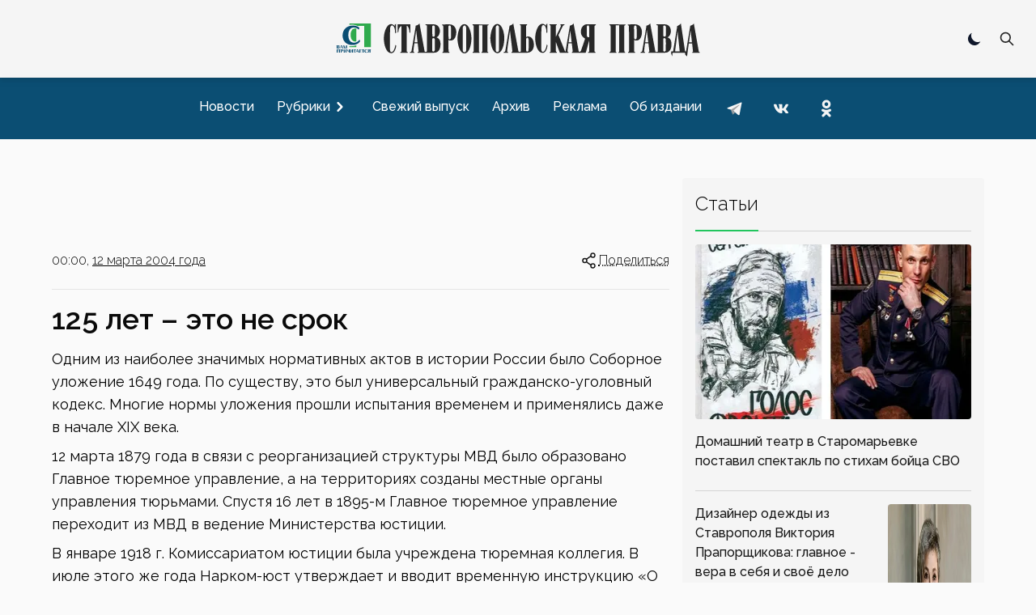

--- FILE ---
content_type: text/html; charset=utf-8
request_url: https://stapravda.ru/20040312/125_let_eto_ne_srok_20416.html
body_size: 26981
content:
<!DOCTYPE html><html lang="ru"><head><meta charSet="utf-8"/><meta name="viewport" content="width=device-width, initial-scale=1"/><link rel="preload" href="/_next/static/media/200388358b398524-s.p.woff2" as="font" crossorigin="" type="font/woff2"/><link rel="preload" as="image" href="https://counter.yadro.ru/logo?29.2"/><link rel="stylesheet" href="/_next/static/css/ecdca6fe2c4e309e.css" data-precedence="next"/><link rel="stylesheet" href="/_next/static/css/6ea5ef15ee277fad.css" data-precedence="next"/><link rel="preload" href="/_next/static/chunks/webpack-4b4a9d4ecf79747c.js" as="script" fetchPriority="low"/><script src="/_next/static/chunks/fd9d1056-acd2ae89f2eb9d95.js" async=""></script><script src="/_next/static/chunks/864-eabe7c8d250b7cf5.js" async=""></script><script src="/_next/static/chunks/main-app-ecf32b3713b43333.js" async=""></script><link rel="preload" href="https://www.googletagmanager.com/gtag/js?id=G-Q8HL8C14J8" as="script"/><link rel="preload" href="https://yandex.ru/ads/system/context.js" as="script"/><link rel="apple-touch-icon" sizes="180x180" href="https://stapravda.ru/apple-touch-icon.png"/><link rel="icon" type="image/png" sizes="32x32" href="https://stapravda.ru/favicon-32x32.png"/><link rel="icon" type="image/png" sizes="16x16" href="https://stapravda.ru/favicon-16x16.png"/><link rel="icon" type="image/svg+xml" href="https://stapravda.ru/favicon.svg"/><link rel="icon" type="image/x-icon" sizes="16x16" href="https://stapravda.ru/favicon.ico"/><title>125 лет – это не срок | Ставропольская правда</title><meta name="description" content="Одним из наиболее значимых нормативных актов в истории России было Соборное уложение 1649 года. По существу, это был универсальный гражданско-уголовный кодекс. Многие нормы уложения прошли испытания временем и применялись даже в начале ХIХ века."/><meta property="og:title" content="125 лет – это не срок"/><meta property="og:description" content="Одним из наиболее значимых нормативных актов в истории России было Соборное уложение 1649 года. По существу, это был универсальный гражданско-уголовный кодекс. Многие нормы уложения прошли испытания временем и применялись даже в начале ХIХ века."/><meta property="og:url" content="https://stapravda.ru/20040312/125_let_eto_ne_srok_20416.html"/><meta property="og:site_name" content="Ставропольская правда"/><meta property="og:image" content="https://s3.stapravda.ru/!/9af/p9471-1654012385-o.jpeg"/><meta property="og:type" content="article"/><meta name="twitter:card" content="summary_large_image"/><meta name="twitter:title" content="125 лет – это не срок"/><meta name="twitter:description" content="Одним из наиболее значимых нормативных актов в истории России было Соборное уложение 1649 года. По существу, это был универсальный гражданско-уголовный кодекс. Многие нормы уложения прошли испытания временем и применялись даже в начале ХIХ века."/><meta name="twitter:image" content="https://s3.stapravda.ru/!/9af/p9471-1654012385-o.jpeg"/><meta name="next-size-adjust"/><script src="/_next/static/chunks/polyfills-c67a75d1b6f99dc8.js" noModule=""></script></head><body class="bg-neutral-50 dark:bg-neutral-800 flex min-h-screen flex-col justify-between __className_119d3f"><div></div><script>!function(){try{var d=document.documentElement,c=d.classList;c.remove('light','dark');var e=localStorage.getItem('theme');if('system'===e||(!e&&true)){var t='(prefers-color-scheme: dark)',m=window.matchMedia(t);if(m.media!==t||m.matches){d.style.colorScheme = 'dark';c.add('dark')}else{d.style.colorScheme = 'light';c.add('light')}}else if(e){c.add(e|| '')}if(e==='light'||e==='dark')d.style.colorScheme=e}catch(e){}}()</script><nav><div id="nav-logo" class="flex h-24 fixed transition-[height] top-0 left-0 right-0 z-10 md:z-50 bg-neutral-100/[.95] dark:bg-neutral-800/[.90] backdrop-blur-md md:border-neutral-200 dark:md:border-neutral-600 mx-auto flex flex-wrap items-center justify-between px-2 py-2.5 sm:px-4 drop-shadow-md"><a class="flex-1 md:order-2 flex justify-start md:justify-center" href="/"><img id="logo" alt="Ставропольская правда" loading="lazy" width="500" height="50" decoding="async" data-nimg="1" class="transition-[height] dark:hidden w-fit h-6 xs:h-8 sm:h-12 md:max-h-16" style="color:transparent" src="/logo.svg"/><img id="logo-dark" alt="Ставропольская правда" loading="lazy" width="500" height="50" decoding="async" data-nimg="1" class="transition-[height] hidden dark:block w-fit h-6 xs:h-8 sm:h-12 md:max-h-16" style="color:transparent" src="/logo-dark.svg"/></a><div class="flex-none md:order-1 w-0 md:w-28"></div><div class="flex-none md:order-3 md:w-28 flex justify-end relative"><div class="hidden md:block"><div role="status" class="p-2.5 max-w-sm rounded animate-pulse grid content-center"><div class="bg-neutral-200 rounded-full dark:bg-neutral-700 w-5 h-5"></div></div></div><div class=" hidden fixed top-3.5 left-3.5 bottom-3.5 right-3.5 bg-neutral-100 dark:bg-neutral-800 z-40"><form class="h-full" action="/search" method="get"><div class="flex self-stretch h-full relative"><input type="text" id="search-input" class="self-center p-2.5 bg-neutral-200 w-full text-sm text-neutral-900 focus:ring-2 focus:bg-neutral-100 dark:bg-neutral-700 focus:ring-green-600 focus:border-green-600 dark:focus:border-green-600 rounded-md border-1 dark:border-neutral-600 dark:text-white placeholder:opacity-0 placeholder:md:opacity-100 placeholder:md:text-neutral-500 placeholder:dark:md:text-neutral-500" placeholder="Поиск" name="q"/><button type="submit" class="self-center absolute right-0 p-2.5 z-60 text-sm font-medium text-neutral-800 dark:text-white rounded-md hover:bg-green-600 focus:ring-4 focus:outline-none focus:ring-green-300 dark:hover:bg-green-600 dark:focus:ring-green-800 " aria-label="Поиск по сайту"><svg aria-hidden="true" class="w-5 h-5" fill="none" stroke="currentColor" viewBox="0 0 24 24" xmlns="http://www.w3.org/2000/svg"><path stroke-linecap="round" stroke-linejoin="round" stroke-width="2" d="M21 21l-6-6m2-5a7 7 0 11-14 0 7 7 0 0114 0z"></path></svg></button></div></form></div><button type="button" class=" p-2.5 z-30 text-sm font-medium text-neutral-800 dark:text-white rounded-md hover:bg-green-600 hover:text-white focus:ring-4 focus:outline-none focus:ring-transparent dark:hover:bg-green-600 dark:focus:ring-transparent "><svg aria-hidden="true" class="w-5 h-5" fill="none" stroke="currentColor" viewBox="0 0 24 24" xmlns="http://www.w3.org/2000/svg"><path stroke-linecap="round" stroke-linejoin="round" stroke-width="2" d="M21 21l-6-6m2-5a7 7 0 11-14 0 7 7 0 0114 0z"></path></svg></button><button class="grid content-center md:hidden w-9 " aria-label="Меню"><svg class="w-9 h-9 stroke-slate-900 dark:stroke-slate-100 stroke-6 pointer-events-none" viewBox="0 0 100 100"><path class="mobile-menu-toggler-line mobile-menu-toggler-line1" d="M 20,29.000046 H 80.000231 C 80.000231,29.000046 94.498839,28.817352 94.532987,66.711331 94.543142,77.980673 90.966081,81.670246 85.259173,81.668997 79.552261,81.667751 75.000211,74.999942 75.000211,74.999942 L 25.000021,25.000058"></path><path class="mobile-menu-toggler-line mobile-menu-toggler-line2" d="M 20,50 H 80"></path><path class="mobile-menu-toggler-line mobile-menu-toggler-line3" d="M 20,70.999954 H 80.000231 C 80.000231,70.999954 94.498839,71.182648 94.532987,33.288669 94.543142,22.019327 90.966081,18.329754 85.259173,18.331003 79.552261,18.332249 75.000211,25.000058 75.000211,25.000058 L 25.000021,74.999942"></path></svg></button></div></div><div id="drawer-navigation" class="fixed top-0 left-0 z-40 h-screen p-4 overflow-y-auto transition-transform w-80 bg-neutral-200 dark:bg-neutral-700 touch-pan-x -translate-x-full md:transform-none md:relative md:h-auto md:overflow-visible md:w-auto md:mt-24 md:z-auto md:p-0 md:flex md:justify-center md:bg-[#0b4e73] md:text-neutral-900" aria-labelledby="drawer-navigation-label" aria-modal="true" role="dialog"><h5 id="drawer-navigation-label" class="text-base font-semibold text-gray-500 uppercase dark:text-gray-400 md:hidden">Меню</h5><div class="text-gray-400 bg-transparent hover:bg-gray-200 hover:text-gray-900 rounded-lg text-sm absolute top-0 right-16 inline-flex items-center dark:hover:bg-gray-600 dark:hover:text-white md:hidden mt-2.5"><div role="status" class="p-2.5 max-w-sm rounded animate-pulse grid content-center"><div class="bg-neutral-200 rounded-full dark:bg-neutral-700 w-5 h-5"></div></div></div><button type="button" data-drawer-hide="drawer-navigation" aria-controls="drawer-navigation" class="text-gray-400 bg-transparent hover:bg-gray-200 hover:text-gray-900 rounded-lg text-sm absolute top-0 right-2.5 inline-flex items-center dark:hover:bg-gray-600 dark:hover:text-white md:hidden p-2.5 mt-2.5"><svg aria-hidden="true" class="w-5 h-5" fill="currentColor" viewBox="0 0 20 20" xmlns="http://www.w3.org/2000/svg"><path fill-rule="evenodd" d="M4.293 4.293a1 1 0 011.414 0L10 8.586l4.293-4.293a1 1 0 111.414 1.414L11.414 10l4.293 4.293a1 1 0 01-1.414 1.414L10 11.414l-4.293 4.293a1 1 0 01-1.414-1.414L8.586 10 4.293 5.707a1 1 0 010-1.414z" clip-rule="evenodd"></path></svg><span class="sr-only">Закрыть меню</span></button><div class="py-4 overflow-y-auto md:overflow-auto"><ul class="space-y-2 font-medium md:flex md:space-y-0 md:space-x-3"><li><a class="flex items-center p-2 rounded-lg hover:bg-black/10 hover:md:bg-white/10 dark:hover:bg-white/10  text-neutral-900 md:text-white dark:text-white" href="/news"><span class="flex-1 whitespace-nowrap">Новости</span></a></li><li><button type="button" class="flex items-center w-full p-2 text-base text-neutral-900 md:text-white rounded-lg group dark:text-white hover:bg-black/10 hover:md:bg-white/10 dark:hover:bg-white/10" aria-controls="dropdown-example" data-collapse-toggle="dropdown-example" aria-expanded="false"><span class="flex-1 text-left whitespace-nowrap">Рубрики</span><svg class="w-6 h-6 -rotate-90" fill="currentColor" viewBox="0 0 20 20" xmlns="http://www.w3.org/2000/svg"><path fill-rule="evenodd" d="M5.293 7.293a1 1 0 011.414 0L10 10.586l3.293-3.293a1 1 0 111.414 1.414l-4 4a1 1 0 01-1.414 0l-4-4a1 1 0 010-1.414z" clip-rule="evenodd"></path></svg></button><ul class="space-y-2 md:shadow md:shadow-neutral-900/50 md:dark:shadow-neutral-100/50 hidden md:absolute md:z-40 rounded bg-neutral-300 dark:bg-neutral-600"><li><div class="relative"><div class="flex items-center relative"><a class="items-center w- w-full py-2 px-3 text-neutral-900 transition duration-75 rounded dark:text-white hover:bg-black/10 dark:hover:bg-white/10 whitespace-nowrap" href="/politics">Политика</a><svg class="h-6 cursor-pointer w-14 fill-neutral-900 dark:fill-neutral-100 -rotate-90" viewBox="0 0 20 20" xmlns="http://www.w3.org/2000/svg"><path fill-rule="evenodd" d="M5.293 7.293a1 1 0 011.414 0L10 10.586l3.293-3.293a1 1 0 111.414 1.414l-4 4a1 1 0 01-1.414 0l-4-4a1 1 0 010-1.414z" clip-rule="evenodd"></path></svg></div><ul class="space-y-2 ml-4 md:shadow md:shadow-neutral-900/50 md:dark:shadow-neutral-100/50 hidden md:absolute md:z-40 md:top-0 md:left-full md:ml-0 rounded bg-neutral-300 dark:bg-neutral-600"><li><a class="flex items-center w-full py-2 px-3 text-neutral-900 transition duration-75 rounded dark:text-white hover:bg-black/10 dark:hover:bg-white/10 whitespace-nowrap" href="/gubernator">Губернатор СК</a></li><li><a class="flex items-center w-full py-2 px-3 text-neutral-900 transition duration-75 rounded dark:text-white hover:bg-black/10 dark:hover:bg-white/10 whitespace-nowrap" href="/government">Правительство СК</a></li><li><a class="flex items-center w-full py-2 px-3 text-neutral-900 transition duration-75 rounded dark:text-white hover:bg-black/10 dark:hover:bg-white/10 whitespace-nowrap" href="/elections">Выборы</a></li></ul></div></li><li><div class="relative"><div class="flex items-center relative"><a class="items-center w- w-full py-2 px-3 text-neutral-900 transition duration-75 rounded dark:text-white hover:bg-black/10 dark:hover:bg-white/10 whitespace-nowrap" href="/economy">Экономика</a><svg class="h-6 cursor-pointer w-14 fill-neutral-900 dark:fill-neutral-100 -rotate-90" viewBox="0 0 20 20" xmlns="http://www.w3.org/2000/svg"><path fill-rule="evenodd" d="M5.293 7.293a1 1 0 011.414 0L10 10.586l3.293-3.293a1 1 0 111.414 1.414l-4 4a1 1 0 01-1.414 0l-4-4a1 1 0 010-1.414z" clip-rule="evenodd"></path></svg></div><ul class="space-y-2 ml-4 md:shadow md:shadow-neutral-900/50 md:dark:shadow-neutral-100/50 hidden md:absolute md:z-40 md:top-0 md:left-full md:ml-0 rounded bg-neutral-300 dark:bg-neutral-600"><li><a class="flex items-center w-full py-2 px-3 text-neutral-900 transition duration-75 rounded dark:text-white hover:bg-black/10 dark:hover:bg-white/10 whitespace-nowrap" href="/agriculture">Сельское хозяйство</a></li><li><a class="flex items-center w-full py-2 px-3 text-neutral-900 transition duration-75 rounded dark:text-white hover:bg-black/10 dark:hover:bg-white/10 whitespace-nowrap" href="/communhoz">ЖКХ</a></li></ul></div></li><li><div class="relative"><div class="flex items-center relative"><a class="items-center w- w-full py-2 px-3 text-neutral-900 transition duration-75 rounded dark:text-white hover:bg-black/10 dark:hover:bg-white/10 whitespace-nowrap" href="/society">Общество</a><svg class="h-6 cursor-pointer w-14 fill-neutral-900 dark:fill-neutral-100 -rotate-90" viewBox="0 0 20 20" xmlns="http://www.w3.org/2000/svg"><path fill-rule="evenodd" d="M5.293 7.293a1 1 0 011.414 0L10 10.586l3.293-3.293a1 1 0 111.414 1.414l-4 4a1 1 0 01-1.414 0l-4-4a1 1 0 010-1.414z" clip-rule="evenodd"></path></svg></div><ul class="space-y-2 ml-4 md:shadow md:shadow-neutral-900/50 md:dark:shadow-neutral-100/50 hidden md:absolute md:z-40 md:top-0 md:left-full md:ml-0 rounded bg-neutral-300 dark:bg-neutral-600"><li><a class="flex items-center w-full py-2 px-3 text-neutral-900 transition duration-75 rounded dark:text-white hover:bg-black/10 dark:hover:bg-white/10 whitespace-nowrap" href="/autoworld">Автомир</a></li><li><a class="flex items-center w-full py-2 px-3 text-neutral-900 transition duration-75 rounded dark:text-white hover:bg-black/10 dark:hover:bg-white/10 whitespace-nowrap" href="/army">Армия</a></li><li><a class="flex items-center w-full py-2 px-3 text-neutral-900 transition duration-75 rounded dark:text-white hover:bg-black/10 dark:hover:bg-white/10 whitespace-nowrap" href="/religions">Религия</a></li><li><a class="flex items-center w-full py-2 px-3 text-neutral-900 transition duration-75 rounded dark:text-white hover:bg-black/10 dark:hover:bg-white/10 whitespace-nowrap" href="/health">Здоровье</a></li><li><a class="flex items-center w-full py-2 px-3 text-neutral-900 transition duration-75 rounded dark:text-white hover:bg-black/10 dark:hover:bg-white/10 whitespace-nowrap" href="/ecology">Экология</a></li></ul></div></li><li><div class="relative"><div class="flex items-center relative"><a class="items-center w- w-full py-2 px-3 text-neutral-900 transition duration-75 rounded dark:text-white hover:bg-black/10 dark:hover:bg-white/10 whitespace-nowrap" href="/culture">Культура</a><svg class="h-6 cursor-pointer w-14 fill-neutral-900 dark:fill-neutral-100 -rotate-90" viewBox="0 0 20 20" xmlns="http://www.w3.org/2000/svg"><path fill-rule="evenodd" d="M5.293 7.293a1 1 0 011.414 0L10 10.586l3.293-3.293a1 1 0 111.414 1.414l-4 4a1 1 0 01-1.414 0l-4-4a1 1 0 010-1.414z" clip-rule="evenodd"></path></svg></div><ul class="space-y-2 ml-4 md:shadow md:shadow-neutral-900/50 md:dark:shadow-neutral-100/50 hidden md:absolute md:z-40 md:top-0 md:left-full md:ml-0 rounded bg-neutral-300 dark:bg-neutral-600"><li><a class="flex items-center w-full py-2 px-3 text-neutral-900 transition duration-75 rounded dark:text-white hover:bg-black/10 dark:hover:bg-white/10 whitespace-nowrap" href="/library">Библиотеки</a></li><li><a class="flex items-center w-full py-2 px-3 text-neutral-900 transition duration-75 rounded dark:text-white hover:bg-black/10 dark:hover:bg-white/10 whitespace-nowrap" href="/cinema">Кино</a></li><li><a class="flex items-center w-full py-2 px-3 text-neutral-900 transition duration-75 rounded dark:text-white hover:bg-black/10 dark:hover:bg-white/10 whitespace-nowrap" href="/museum">Музеи</a></li><li><a class="flex items-center w-full py-2 px-3 text-neutral-900 transition duration-75 rounded dark:text-white hover:bg-black/10 dark:hover:bg-white/10 whitespace-nowrap" href="/teatre">Театр</a></li><li><a class="flex items-center w-full py-2 px-3 text-neutral-900 transition duration-75 rounded dark:text-white hover:bg-black/10 dark:hover:bg-white/10 whitespace-nowrap" href="/circus">Цирк</a></li></ul></div></li><li><div class="relative"><div class="flex items-center relative"><a class="items-center w- w-full py-2 px-3 text-neutral-900 transition duration-75 rounded dark:text-white hover:bg-black/10 dark:hover:bg-white/10 whitespace-nowrap" href="/sport">Спорт</a><svg class="h-6 cursor-pointer w-14 fill-neutral-900 dark:fill-neutral-100 -rotate-90" viewBox="0 0 20 20" xmlns="http://www.w3.org/2000/svg"><path fill-rule="evenodd" d="M5.293 7.293a1 1 0 011.414 0L10 10.586l3.293-3.293a1 1 0 111.414 1.414l-4 4a1 1 0 01-1.414 0l-4-4a1 1 0 010-1.414z" clip-rule="evenodd"></path></svg></div><ul class="space-y-2 ml-4 md:shadow md:shadow-neutral-900/50 md:dark:shadow-neutral-100/50 hidden md:absolute md:z-40 md:top-0 md:left-full md:ml-0 rounded bg-neutral-300 dark:bg-neutral-600"><li><a class="flex items-center w-full py-2 px-3 text-neutral-900 transition duration-75 rounded dark:text-white hover:bg-black/10 dark:hover:bg-white/10 whitespace-nowrap" href="/autosport">Автоспорт</a></li><li><a class="flex items-center w-full py-2 px-3 text-neutral-900 transition duration-75 rounded dark:text-white hover:bg-black/10 dark:hover:bg-white/10 whitespace-nowrap" href="/basketbol">Баскетбол</a></li><li><a class="flex items-center w-full py-2 px-3 text-neutral-900 transition duration-75 rounded dark:text-white hover:bg-black/10 dark:hover:bg-white/10 whitespace-nowrap" href="/voleyball">Волейбол</a></li><li><a class="flex items-center w-full py-2 px-3 text-neutral-900 transition duration-75 rounded dark:text-white hover:bg-black/10 dark:hover:bg-white/10 whitespace-nowrap" href="/handbal">Гандбол</a></li><li><a class="flex items-center w-full py-2 px-3 text-neutral-900 transition duration-75 rounded dark:text-white hover:bg-black/10 dark:hover:bg-white/10 whitespace-nowrap" href="/track_and_field_athletics">Легкая атлетика</a></li><li><a class="flex items-center w-full py-2 px-3 text-neutral-900 transition duration-75 rounded dark:text-white hover:bg-black/10 dark:hover:bg-white/10 whitespace-nowrap" href="/futbol">Футбол</a></li></ul></div></li><li><div class="relative"><div class="flex items-center relative"><a class="items-center w- w-full py-2 px-3 text-neutral-900 transition duration-75 rounded dark:text-white hover:bg-black/10 dark:hover:bg-white/10 whitespace-nowrap" href="/science">Наука</a></div></div></li><li><div class="relative"><div class="flex items-center relative"><a class="items-center w- w-full py-2 px-3 text-neutral-900 transition duration-75 rounded dark:text-white hover:bg-black/10 dark:hover:bg-white/10 whitespace-nowrap" href="/education">Образование</a></div></div></li><li><div class="relative"><div class="flex items-center relative"><a class="items-center w- w-full py-2 px-3 text-neutral-900 transition duration-75 rounded dark:text-white hover:bg-black/10 dark:hover:bg-white/10 whitespace-nowrap" href="/law">Закон</a></div></div></li><li><div class="relative"><div class="flex items-center relative"><a class="items-center w- w-full py-2 px-3 text-neutral-900 transition duration-75 rounded dark:text-white hover:bg-black/10 dark:hover:bg-white/10 whitespace-nowrap" href="/event">Происшествия</a></div></div></li></ul></li><li><a class="flex items-center p-2 rounded-lg hover:bg-black/10 hover:md:bg-white/10 dark:hover:bg-white/10  text-neutral-900 md:text-white dark:text-white" href="/current"><span class="flex-1 whitespace-nowrap">Свежий выпуск</span></a></li><li><a class="flex items-center p-2 rounded-lg hover:bg-black/10 hover:md:bg-white/10 dark:hover:bg-white/10  text-neutral-900 md:text-white dark:text-white" href="/archive"><span class="flex-1 whitespace-nowrap">Архив</span></a></li><li><a class="flex items-center p-2 rounded-lg hover:bg-black/10 hover:md:bg-white/10 dark:hover:bg-white/10  text-neutral-900 md:text-white dark:text-white" href="/advertising"><span class="flex-1 whitespace-nowrap">Реклама</span></a></li><li><a class="flex items-center p-2 rounded-lg hover:bg-black/10 hover:md:bg-white/10 dark:hover:bg-white/10  text-neutral-900 md:text-white dark:text-white" href="/about"><span class="flex-1 whitespace-nowrap">Об издании</span></a></li><li class="inline-block"><a href="https://t.me/sta_pravda"><svg xmlns="http://www.w3.org/2000/svg" viewBox="0 0 48 48" class="m-1 h-9 fill-transparent hover:fill-black/10 md:hover:fill-white/10 dark:hover:fill-white/10"><path d="M24 4A20 20 0 1 0 24 44A20 20 0 1 0 24 4Z"></path><path class="fill-neutral-700 md:fill-neutral-100 dark:fill-neutral-100" d="M33.95,15l-3.746,19.126c0,0-0.161,0.874-1.245,0.874c-0.576,0-0.873-0.274-0.873-0.274l-8.114-6.733 l-3.97-2.001l-5.095-1.355c0,0-0.907-0.262-0.907-1.012c0-0.625,0.933-0.923,0.933-0.923l21.316-8.468 c-0.001-0.001,0.651-0.235,1.126-0.234C33.667,14,34,14.125,34,14.5C34,14.75,33.95,15,33.95,15z"></path><path class="fill-neutral-500 md:fill-neutral-400 dark:fill-neutral-400" d="M23,30.505l-3.426,3.374c0,0-0.149,0.115-0.348,0.12c-0.069,0.002-0.143-0.009-0.219-0.043 l0.964-5.965L23,30.505z"></path><path class="fill-neutral-500 md:fill-neutral-400 dark:fill-neutral-400" d="M29.897,18.196c-0.169-0.22-0.481-0.26-0.701-0.093L16,26c0,0,2.106,5.892,2.427,6.912 c0.322,1.021,0.58,1.045,0.58,1.045l0.964-5.965l9.832-9.096C30.023,18.729,30.064,18.416,29.897,18.196z"></path></svg></a></li><li class="inline-block"><a href="https://vk.com/stapravda"><svg xmlns="http://www.w3.org/2000/svg" viewBox="0 0 48 48" class="m-1 h-9 fill-transparent hover:fill-black/10 md:hover:fill-white/10 dark:hover:fill-white/10"><path d="M24 4A20 20 0 1 0 24 44A20 20 0 1 0 24 4Z"></path><path class="fill-neutral-700 md:fill-neutral-100 dark:fill-neutral-100" d="M35.937,18.041c0.046-0.151,0.068-0.291,0.062-0.416C35.984,17.263,35.735,17,35.149,17h-2.618 c-0.661,0-0.966,0.4-1.144,0.801c0,0-1.632,3.359-3.513,5.574c-0.61,0.641-0.92,0.625-1.25,0.625C26.447,24,26,23.786,26,23.199 v-5.185C26,17.32,25.827,17,25.268,17h-4.649C20.212,17,20,17.32,20,17.641c0,0.667,0.898,0.827,1,2.696v3.623 C21,24.84,20.847,25,20.517,25c-0.89,0-2.642-3-3.815-6.932C16.448,17.294,16.194,17,15.533,17h-2.643 C12.127,17,12,17.374,12,17.774c0,0.721,0.6,4.619,3.875,9.101C18.25,30.125,21.379,32,24.149,32c1.678,0,1.85-0.427,1.85-1.094 v-2.972C26,27.133,26.183,27,26.717,27c0.381,0,1.158,0.25,2.658,2c1.73,2.018,2.044,3,3.036,3h2.618 c0.608,0,0.957-0.255,0.971-0.75c0.003-0.126-0.015-0.267-0.056-0.424c-0.194-0.576-1.084-1.984-2.194-3.326 c-0.615-0.743-1.222-1.479-1.501-1.879C32.062,25.36,31.991,25.176,32,25c0.009-0.185,0.105-0.361,0.249-0.607 C32.223,24.393,35.607,19.642,35.937,18.041z"></path></svg></a></li><li class="inline-block"><a href="https://ok.ru/stapravda"><svg xmlns="http://www.w3.org/2000/svg" viewBox="0 0 48 48" class="m-1 h-9 fill-transparent hover:fill-black/10 md:hover:fill-white/10 dark:hover:fill-white/10"><path d="M24 4A20 20 0 1 0 24 44A20 20 0 1 0 24 4Z"></path><path class="fill-neutral-700 md:fill-neutral-100 dark:fill-neutral-100" d="M26.9,30.4c1.5-0.3,2.9-0.9,4.1-1.7c1-0.6,1.3-1.9,0.7-2.9c-0.6-1-1.9-1.3-2.9-0.7c-2.9,1.8-6.7,1.8-9.6,0c-1-0.6-2.3-0.3-2.9,0.7c-0.6,1-0.3,2.3,0.7,2.9c1.3,0.8,2.7,1.4,4.1,1.7l-4,4c-0.8,0.8-0.8,2.1,0,3c0.4,0.4,0.9,0.6,1.5,0.6c0.5,0,1.1-0.2,1.5-0.6l3.9-3.9l3.9,3.9c0.8,0.8,2.1,0.8,3,0c0.8-0.8,0.8-2.1,0-3C30.9,34.4,26.9,30.4,26.9,30.4z M24,10c-3.9,0-7,3.1-7,7c0,3.9,3.1,7,7,7c3.9,0,7-3.1,7-7C31,13.1,27.9,10,24,10z M24,20c-1.7,0-3-1.3-3-3c0-1.7,1.3-3,3-3c1.7,0,3,1.3,3,3C27,18.7,25.7,20,24,20z"></path></svg></a></li></ul></div></div></nav><div class="relative md:container mx-auto lg:max-w-6xl px-3 md:px-0 mt-28 md:mt-4"></div><main class="md:container md:mx-auto lg:max-w-6xl md:mt-auto grid grid-cols-1 md:grid-cols-6 gap-4 px-4 md:px-0"><div class="col-span-1 md:col-span-4"><div id="Bxi7eA0YTayGjckpMIEUA" class=" mt-4 h-[5.625rem]"></div><div class="flex justify-between mt-4 font-light"><div>00:00, <a class="underline hover:no-underline underline-offset-4" href="/20040312">12 марта 2004 года</a></div><div><button id="headlessui-menu-button-:R1icmmmcqla:" type="button" aria-haspopup="menu" aria-expanded="false" data-headlessui-state=""><div class="flex cursor-pointer"><svg class="h-6 stroke-neutral-900 dark:stroke-neutral-100" viewBox="0 0 24 24" fill="none" xmlns="http://www.w3.org/2000/svg"><path d="M9 12C9 13.3807 7.88071 14.5 6.5 14.5C5.11929 14.5 4 13.3807 4 12C4 10.6193 5.11929 9.5 6.5 9.5C7.88071 9.5 9 10.6193 9 12Z" stroke-width="1.5"></path><path d="M14 6.5L9 10" stroke-width="1.5" stroke-linecap="round"></path><path d="M14 17.5L9 14" stroke-width="1.5" stroke-linecap="round"></path><path d="M19 18.5C19 19.8807 17.8807 21 16.5 21C15.1193 21 14 19.8807 14 18.5C14 17.1193 15.1193 16 16.5 16C17.8807 16 19 17.1193 19 18.5Z" stroke-width="1.5"></path><path d="M19 5.5C19 6.88071 17.8807 8 16.5 8C15.1193 8 14 6.88071 14 5.5C14 4.11929 15.1193 3 16.5 3C17.8807 3 19 4.11929 19 5.5Z" stroke-width="1.5"></path></svg><div class="underline underline-offset-4 hover:no-underline decoration-dotted">Поделиться</div></div></button></div></div><hr class="border-neutral-200 dark:border-neutral-700 my-4 w-full"/><h1 class="text-xl md:text-3xl lg:text-4xl font-semibold dark:text-white my-4 text-neutral-950">125 лет – это не срок</h1><div class="rounded-lg bg-neutral-200 dark:bg-neutral-700 mb-4"><div class="yarl__root yarl__relative" style="width:100%;max-width:800px;aspect-ratio:3 / 2;margin:0 auto"><div class="yarl__fullscreen yarl__fullsize"><div class="yarl__container yarl__flex_center" style="--yarl__controller_touch_action:pan-y;background-color:transparent" role="presentation" aria-live="polite" tabindex="-1"></div></div></div></div><p class="mb-2 text-[1.125rem] leading-7">Одним из наиболее значимых нормативных актов в истории России было Соборное уложение 1649 года. По  существу, это был универсальный гражданско-уголовный кодекс. Многие нормы уложения прошли испытания временем и применялись даже в начале ХIХ века.
</p><p class="mb-2 text-[1.125rem] leading-7">12 марта 1879 года  в связи с реорганизацией структуры МВД  было образовано Главное тюремное управление, а на территориях созданы местные органы управления тюрьмами. Спустя 16 лет в 1895-м Главное тюремное управление переходит из МВД в ведение Министерства юстиции.
</p><div id="IyA8RsiAJ_FvqGTDkVjyB" class=" mb-2"></div><p class="mb-2 text-[1.125rem] leading-7">В январе 1918 г. Комиссариатом юстиции была учреждена тюремная коллегия. В июле этого же года Нарком-юст утверждает и вводит временную инструкцию «О лишении свободы как о мере наказания и о порядке отбывания такового». В июне 1922 г. места лишения свободы из Наркомюста передаются в ведение наркомата внутренних дел, а в ноябре НКВД утверждает положение о Главном управлении мест заключения, на которое возлагается общее руководство по исполнению приговоров к лишению свободы и принудработам, а также управление всеми местами лишения свободы. В 30-х годах создается Главное управление исправительно-трудовых лагерей (ГУЛАГ), которое просуществовало вплоть до октября 1956 года.
</p><p class="mb-2 text-[1.125rem] leading-7">В декабре 1970-го был утвержден Исправительно-трудовой кодекс РСФСР, а в январе 1972-го вводятся в действие «Правила внутреннего распорядка ИТУ», которые действовали до 1993 г., когда был принят Закон Российской Федерации «Об учреждениях и органах, исполняющих уголовные наказания в виде лишения свободы», определивший основные принципы деятельности Уголовно-исполнительной системы: законность, гуманизм, уважение прав человека. 
</p><p class="mb-2 text-[1.125rem] leading-7">Краевая пенитенциарная система, согласно имеющимся архивным документам, берет свое начало со второй половины ХVIII века, когда во всех уездных центрах Кавказской области были арестные дома. В 1837 году областная комиссия выделила на строительство Ставропольского тюремного замка 3 тыс. 142 руб. 25 коп. В 1839 году были возведены два флигеля для арестантов и  смотрителей. Немного раньше,  в 1836 году, таганрогский купец 3-й гильдии Наитаки пожертвовал на строительство пятигорского тюремного замка 3200 рублей. Городской острог был построен в конце 1839 года.
</p><p class="mb-2 text-[1.125rem] leading-7">Семидесятые годы прошлого столетия ознаменованы интенсивным развитием УИС  края, когда широкое распространение получила кооперация с предприятиями промышленного комплекса. В колониях развивалась собственная производственная база. Выпускаемая продукция пользовалась спросом как у нас в стране, так и за рубежом. Интенсивно велось строительство новых цехов, участков, где наряду с простыми изделиями собирались сложные узлы и агрегаты. Преображались жилые зоны. На смену саманным баракам, строившимся на скорую руку, пришли многоэтажные общежития со всеми удобствами.
</p><p class="mb-2 text-[1.125rem] leading-7">С конца 80-х началось реформирование, демократизация и гуманизация уголовных наказаний. На сегодня УИС края стабильно закрепилась в десятке лидеров среди территориальных управлений России. Во всех исправительных учреждениях созданы условия для дифференцированного содержания осужденных в зависимости от их поведения. Многие получают основное общее образование, а для лиц, не имеющих профессии, организуется обязательное профессиональное обучение. К труду осужденных привлекают для того, чтобы помочь человеку адаптироваться в обществе после освобождения, а заработанные средства  позволяют частично компенсировать расходы федерального бюджета на содержание, погасить ущерб, нанесенный государству и гражданам в результате совершенных  преступлений.
</p><p class="mb-2 text-[1.125rem] leading-7">Криминогенная обстановка в стране, увы, не позволяет рассчитывать на то, что в ближайшие десятилетия система исполнения наказаний будет упразднена. Так что 125-летний рубеж – это не срок…
<span class="bg-indigo-200 dark:bg-indigo-800 p-2"><span class="font-bold text-red-500 text-[1.125rem] leading-7">p5</span> <a href="/projects/history/people/84.shtml"><span class="font-medium text-green-600 dark:text-green-500 hover:underline underline-offset-4">Читайте материал об Александре Шубине</span></a>
</span></p><div class="grid grid-cols-1 md:grid-cols-2 gap-4 mb-4 mt-4"><div class="text-sm"><span class="italic">Пресс-служба УИН СК</span></div></div><div class="mb-4"><a class="bg-neutral-100 text-neutral-800 text-xs font-medium inline-flex items-center px-2.5 py-0.5 rounded mr-2 dark:bg-neutral-700 dark:text-neutral-400 border border-neutral-500 hover:border-green-800 hover:bg-green-600 hover:text-neutral-50 hover:dark:border-green-600 hover:dark:bg-green-700 hover:dark:text-neutral-50" href="/law">Право и закон</a></div><hr class="my-3 border-neutral-200 dark:border-neutral-700 lg:my-4"/></div><div class="col-span-1 md:col-span-2 relative mt-4"><div id="LQxMczJ7Ax_4IIbolBHff" class=" mb-4"></div><div class="md:sticky md:top-20"><div class="rounded bg-neutral-100 dark:bg-neutral-700 px-4"><!--$--><div class="flex select-none pt-4"><div class="pb-4 border-b-green-500 border-b-2 font-light text-2xl">Статьи</div><div class="flex-1 border-b-neutral-300 dark:border-b-neutral-600 border-b"></div></div><div class="grid divide-y divide-solid divide-neutral-300 dark:divide-neutral-600 mt-4"><a class="group" href="/20260116/domashniy_teatr_v_staromarevke_postavil_spektakl_po_stiham_boyts_241056.html"><div class="justify-self-end flex grid"><img alt="Домашний театр в Старомарьевке поставил спектакль по стихам бойца СВО" loading="lazy" width="373" height="210" decoding="async" data-nimg="1" class="aspect-[16/9] h-fit rounded group-hover:brightness-110 transition-all" style="color:transparent" srcSet="/_next/image?url=https%3A%2F%2Fs3.stapravda.ru%2F!%2Fa9f%2Fp230383-1768490532-576x324.jpeg&amp;w=384&amp;q=75 1x, /_next/image?url=https%3A%2F%2Fs3.stapravda.ru%2F!%2Fa9f%2Fp230383-1768490532-576x324.jpeg&amp;w=750&amp;q=75 2x" src="/_next/image?url=https%3A%2F%2Fs3.stapravda.ru%2F!%2Fa9f%2Fp230383-1768490532-576x324.jpeg&amp;w=750&amp;q=75"/></div><div class="col-span-2 flex flex-col justify-between leading-normal py-4"><h5 class="mb-2 font-medium text-neutral-900 dark:text-white">Домашний театр в Старомарьевке поставил спектакль по стихам бойца СВО</h5></div></a><a class="grid grid-cols-3 gap-4 justify-items-stretch flex-row group" href="/20260116/dizayner_odezhdy_iz_stavropolya_viktoriya_praporschikova_glavnoe_241055.html"><div class="col-span-2 flex flex-col justify-between leading-normal py-4"><h5 class="mb-2 font-medium text-neutral-900 dark:text-white">Дизайнер одежды из Ставрополя Виктория Прапорщикова: главное - вера в себя и своё дело</h5></div><div class="justify-self-end flex grid py-4"><img alt="Дизайнер одежды из Ставрополя Виктория Прапорщикова: главное - вера в себя и своё дело" loading="lazy" width="373" height="210" decoding="async" data-nimg="1" class="aspect-[16/9] h-fit rounded group-hover:brightness-110 transition-all" style="color:transparent" srcSet="/_next/image?url=https%3A%2F%2Fs3.stapravda.ru%2F!%2Fc15%2Fp230381-1768489952-576x324.jpeg&amp;w=384&amp;q=75 1x, /_next/image?url=https%3A%2F%2Fs3.stapravda.ru%2F!%2Fc15%2Fp230381-1768489952-576x324.jpeg&amp;w=750&amp;q=75 2x" src="/_next/image?url=https%3A%2F%2Fs3.stapravda.ru%2F!%2Fc15%2Fp230381-1768489952-576x324.jpeg&amp;w=750&amp;q=75"/></div></a><a class="grid grid-cols-3 gap-4 justify-items-stretch flex-row group" href="/20260116/glavu_gazprom_transgaz_stavropol_nagradili_medalyu_stavropolskoy_241054.html"><div class="col-span-2 flex flex-col justify-between leading-normal py-4"><h5 class="mb-2 font-medium text-neutral-900 dark:text-white">Главу Газпром трансгаз Ставрополь наградили медалью Ставропольской епархии</h5></div><div class="justify-self-end flex grid py-4"><img alt="Главу Газпром трансгаз Ставрополь наградили медалью Ставропольской епархии" loading="lazy" width="373" height="210" decoding="async" data-nimg="1" class="aspect-[16/9] h-fit rounded group-hover:brightness-110 transition-all" style="color:transparent" srcSet="/_next/image?url=https%3A%2F%2Fs3.stapravda.ru%2F!%2F2b0%2Fp230379-1768488924-992x558.jpeg&amp;w=384&amp;q=75 1x, /_next/image?url=https%3A%2F%2Fs3.stapravda.ru%2F!%2F2b0%2Fp230379-1768488924-992x558.jpeg&amp;w=750&amp;q=75 2x" src="/_next/image?url=https%3A%2F%2Fs3.stapravda.ru%2F!%2F2b0%2Fp230379-1768488924-992x558.jpeg&amp;w=750&amp;q=75"/></div></a><a class="grid grid-cols-3 gap-4 justify-items-stretch flex-row group" href="/20260115/vladimir_vladimirov_my_vsegda_stoim_na_storone_lyudey_241050.html"><div class="col-span-2 flex flex-col justify-between leading-normal py-4"><h5 class="mb-2 font-medium text-neutral-900 dark:text-white">Владимир Владимиров: мы всегда стоим на стороне людей</h5></div><div class="justify-self-end flex grid py-4"><img alt="Владимир Владимиров: мы всегда стоим на стороне людей" loading="lazy" width="373" height="210" decoding="async" data-nimg="1" class="aspect-[16/9] h-fit rounded group-hover:brightness-110 transition-all" style="color:transparent" srcSet="/_next/image?url=https%3A%2F%2Fs3.stapravda.ru%2F!%2F19c%2Fp230326-1768346846-992x558.jpeg&amp;w=384&amp;q=75 1x, /_next/image?url=https%3A%2F%2Fs3.stapravda.ru%2F!%2F19c%2Fp230326-1768346846-992x558.jpeg&amp;w=750&amp;q=75 2x" src="/_next/image?url=https%3A%2F%2Fs3.stapravda.ru%2F!%2F19c%2Fp230326-1768346846-992x558.jpeg&amp;w=750&amp;q=75"/></div></a><a class="grid grid-cols-3 gap-4 justify-items-stretch flex-row group" href="/20251227/dom_gde_zhivut_vera_trud_i_muzyka_istoriya_semi_zhezherya_iz_sel_240635.html"><div class="col-span-2 flex flex-col justify-between leading-normal py-4"><h5 class="mb-2 font-medium text-neutral-900 dark:text-white">Дом, где живут вера, труд и музыка: история семьи Жежеря из села Дивного</h5></div><div class="justify-self-end flex grid py-4"><img alt="Дом, где живут вера, труд и музыка: история семьи Жежеря из села Дивного" loading="lazy" width="373" height="210" decoding="async" data-nimg="1" class="aspect-[16/9] h-fit rounded group-hover:brightness-110 transition-all" style="color:transparent" srcSet="/_next/image?url=https%3A%2F%2Fs3.stapravda.ru%2F!%2Fc83%2Fp230032-1766772583-992x558.jpeg&amp;w=384&amp;q=75 1x, /_next/image?url=https%3A%2F%2Fs3.stapravda.ru%2F!%2Fc83%2Fp230032-1766772583-992x558.jpeg&amp;w=750&amp;q=75 2x" src="/_next/image?url=https%3A%2F%2Fs3.stapravda.ru%2F!%2Fc83%2Fp230032-1766772583-992x558.jpeg&amp;w=750&amp;q=75"/></div></a></div><!--/$--></div></div></div></main><!--$--><div class="bg-neutral-100 dark:bg-neutral-700 pb-4 mt-4"><div><div class="react-horizontal-scrolling-menu--wrapper "><div class="react-horizontal-scrolling-menu--header"><div class="flex items-center"><div class="px-4 py-2.5 text-2xl font-light">Рекомендуем</div><div class="grow"></div><div class="hidden md:flex justify-end gap-4 px-4"><button disabled="" aria-label="Вперед/Назад" class="flex justify-center select-none p-2.5 cursor-default"><svg xmlns="http://www.w3.org/2000/svg" viewBox="0 0 50 50" class="h-6 fill-neutral-200 dark:fill-neutral-600"><path d="M 11.957031 13.988281 C 11.699219 14.003906 11.457031 14.117188 11.28125 14.308594 L 1.015625 25 L 11.28125 35.691406 C 11.527344 35.953125 11.894531 36.0625 12.242188 35.976563 C 12.589844 35.890625 12.867188 35.625 12.964844 35.28125 C 13.066406 34.933594 12.972656 34.5625 12.71875 34.308594 L 4.746094 26 L 48 26 C 48.359375 26.003906 48.695313 25.816406 48.878906 25.503906 C 49.058594 25.191406 49.058594 24.808594 48.878906 24.496094 C 48.695313 24.183594 48.359375 23.996094 48 24 L 4.746094 24 L 12.71875 15.691406 C 13.011719 15.398438 13.09375 14.957031 12.921875 14.582031 C 12.753906 14.203125 12.371094 13.96875 11.957031 13.988281 Z"></path></svg></button> <button aria-label="Вперед/Назад" class="flex justify-center select-none p-2.5 cursor-pointer"><svg xmlns="http://www.w3.org/2000/svg" viewBox="0 0 50 50" class="h-6 fill-neutral-900 dark:fill-neutral-100"><path d="M 38.035156 13.988281 C 37.628906 13.980469 37.257813 14.222656 37.09375 14.59375 C 36.933594 14.96875 37.015625 15.402344 37.300781 15.691406 L 45.277344 24 L 2.023438 24 C 1.664063 23.996094 1.328125 24.183594 1.148438 24.496094 C 0.964844 24.808594 0.964844 25.191406 1.148438 25.503906 C 1.328125 25.816406 1.664063 26.003906 2.023438 26 L 45.277344 26 L 37.300781 34.308594 C 36.917969 34.707031 36.933594 35.339844 37.332031 35.722656 C 37.730469 36.105469 38.363281 36.09375 38.746094 35.691406 L 49.011719 25 L 38.746094 14.308594 C 38.5625 14.109375 38.304688 13.996094 38.035156 13.988281 Z"></path></svg></button></div></div></div><div class="react-horizontal-scrolling-menu--inner-wrapper"><div class="react-horizontal-scrolling-menu--arrow-left"></div><div class="react-horizontal-scrolling-menu--scroll-container touch-pan-x no-scrollbar snap-x"><div class="react-horizontal-scrolling-menu--item " data-key="0" data-index="0"><div><div data-cy="0" role="div" tabindex="0" class="w-52 ml-4 select-none"><div class="max-w-sm rounded drag-none select-none relative"><a class="group drag-none relative" href="/20260118/v_kurskom_okruge_shkolnitsa_perevela_moshennikam_18tysyach_ruble_241118.html"><img alt="В Курском округе школьница перевела мошенникам 18 тысяч рублей с карты отца" loading="lazy" width="373" height="210" decoding="async" data-nimg="1" class="rounded-t drag-none group-hover:brightness-110 transition-all" style="color:transparent" srcSet="/_next/image?url=https%3A%2F%2Fstatic.stapravda.ru%2F!%2F76a%2Fp146156-1654013334-992x558.jpeg&amp;w=384&amp;q=75 1x, /_next/image?url=https%3A%2F%2Fstatic.stapravda.ru%2F!%2F76a%2Fp146156-1654013334-992x558.jpeg&amp;w=750&amp;q=75 2x" src="/_next/image?url=https%3A%2F%2Fstatic.stapravda.ru%2F!%2F76a%2Fp146156-1654013334-992x558.jpeg&amp;w=750&amp;q=75"/><div class="pt-4 drag-none"><div class="text-sm font-light pb-2 drag-none text-neutral-600 dark:text-neutral-300">14:22, 18 января</div><p class="mb-2 tracking-tight drag-none">В Курском округе школьница перевела мошенникам 18 тысяч рублей с карты отца</p></div></a></div></div></div></div><div class="react-horizontal-scrolling-menu--separator " data-key="0-separator" data-index="0.1"></div><div class="react-horizontal-scrolling-menu--item " data-key="1" data-index="1"><div><div data-cy="1" role="div" tabindex="0" class="w-52 ml-4 select-none"><div id="R-A-209463-27-1-20416" class=" max-w-sm rounded drag-none select-none relative"></div></div></div></div><div class="react-horizontal-scrolling-menu--separator " data-key="1-separator" data-index="1.1"></div><div class="react-horizontal-scrolling-menu--item " data-key="2" data-index="2"><div><div data-cy="2" role="div" tabindex="0" class="w-52 ml-4 select-none"><div class="max-w-sm rounded drag-none select-none relative"><a class="group drag-none relative" href="/20260115/pensioner_iz_zelenokumska_lishilsya_35tysyach_rubley_izza_soseda_241048.html"><img alt="Пенсионер из Зеленокумска лишился 35 тысяч рублей из‑за соседа‑рецидивиста" loading="lazy" width="373" height="210" decoding="async" data-nimg="1" class="rounded-t drag-none group-hover:brightness-110 transition-all" style="color:transparent" srcSet="/_next/image?url=https%3A%2F%2Fstatic.stapravda.ru%2F!%2F67f%2Fp230375-1768481887-992x558.jpeg&amp;w=384&amp;q=75 1x, /_next/image?url=https%3A%2F%2Fstatic.stapravda.ru%2F!%2F67f%2Fp230375-1768481887-992x558.jpeg&amp;w=750&amp;q=75 2x" src="/_next/image?url=https%3A%2F%2Fstatic.stapravda.ru%2F!%2F67f%2Fp230375-1768481887-992x558.jpeg&amp;w=750&amp;q=75"/><div class="pt-4 drag-none"><div class="text-sm font-light pb-2 drag-none text-neutral-600 dark:text-neutral-300">19:10, 15 января</div><p class="mb-2 tracking-tight drag-none">Пенсионер из Зеленокумска лишился 35 тысяч рублей из‑за соседа‑рецидивиста</p></div></a></div></div></div></div><div class="react-horizontal-scrolling-menu--separator " data-key="2-separator" data-index="2.1"></div><div class="react-horizontal-scrolling-menu--item " data-key="3" data-index="3"><div><div data-cy="3" role="div" tabindex="0" class="w-52 ml-4 select-none"><div class="max-w-sm rounded drag-none select-none relative"><a class="group drag-none relative" href="/20260115/v_stavropole_nagradili_sotrudnikov_sk_k_15letiyu_sledstvennogo_k_241045.html"><img alt="В Ставрополе наградили сотрудников СК к 15-летию Следственного комитета" loading="lazy" width="373" height="210" decoding="async" data-nimg="1" class="rounded-t drag-none group-hover:brightness-110 transition-all" style="color:transparent" srcSet="/_next/image?url=https%3A%2F%2Fstatic.stapravda.ru%2F!%2Fb51%2Fp230349-1768400010-992x558.jpeg&amp;w=384&amp;q=75 1x, /_next/image?url=https%3A%2F%2Fstatic.stapravda.ru%2F!%2Fb51%2Fp230349-1768400010-992x558.jpeg&amp;w=750&amp;q=75 2x" src="/_next/image?url=https%3A%2F%2Fstatic.stapravda.ru%2F!%2Fb51%2Fp230349-1768400010-992x558.jpeg&amp;w=750&amp;q=75"/><div class="pt-4 drag-none"><div class="text-sm font-light pb-2 drag-none text-neutral-600 dark:text-neutral-300">18:02, 15 января</div><p class="mb-2 tracking-tight drag-none">В Ставрополе наградили сотрудников СК к 15-летию Следственного комитета</p></div></a></div></div></div></div><div class="react-horizontal-scrolling-menu--separator " data-key="3-separator" data-index="3.1"></div><div class="react-horizontal-scrolling-menu--item " data-key="4" data-index="4"><div><div data-cy="4" role="div" tabindex="0" class="w-52 ml-4 select-none"><div id="R-A-209463-27-4-20416" class=" max-w-sm rounded drag-none select-none relative"></div></div></div></div><div class="react-horizontal-scrolling-menu--separator " data-key="4-separator" data-index="4.1"></div><div class="react-horizontal-scrolling-menu--item " data-key="5" data-index="5"><div><div data-cy="5" role="div" tabindex="0" class="w-52 ml-4 select-none"><div class="max-w-sm rounded drag-none select-none relative"><a class="group drag-none relative" href="/20260115/na_stavropole_presekli_krupnuyu_moshennicheskuyu_shemu_s_podmeno_241035.html"><img alt="На Ставрополье пресекли крупную мошенническую схему с подменой номеров" loading="lazy" width="373" height="210" decoding="async" data-nimg="1" class="rounded-t drag-none group-hover:brightness-110 transition-all" style="color:transparent" srcSet="/_next/image?url=https%3A%2F%2Fstatic.stapravda.ru%2F!%2Ff45%2Fp230365-1768468926-576x324.jpeg&amp;w=384&amp;q=75 1x, /_next/image?url=https%3A%2F%2Fstatic.stapravda.ru%2F!%2Ff45%2Fp230365-1768468926-576x324.jpeg&amp;w=750&amp;q=75 2x" src="/_next/image?url=https%3A%2F%2Fstatic.stapravda.ru%2F!%2Ff45%2Fp230365-1768468926-576x324.jpeg&amp;w=750&amp;q=75"/><div class="pt-4 drag-none"><div class="text-sm font-light pb-2 drag-none text-neutral-600 dark:text-neutral-300">12:44, 15 января</div><p class="mb-2 tracking-tight drag-none">На Ставрополье пресекли крупную мошенническую схему с подменой номеров</p></div></a></div></div></div></div><div class="react-horizontal-scrolling-menu--separator " data-key="5-separator" data-index="5.1"></div><div class="react-horizontal-scrolling-menu--item " data-key="6" data-index="6"><div><div data-cy="6" role="div" tabindex="0" class="w-52 ml-4 select-none"><div class="max-w-sm rounded drag-none select-none relative"><a class="group drag-none relative" href="/20260114/gubernator_stavropolya_nagradil_luchshih_sotrudnikov_sledstvenno_241011.html"><img alt="Губернатор Ставрополья наградил лучших сотрудников Следственного комитета" loading="lazy" width="373" height="210" decoding="async" data-nimg="1" class="rounded-t drag-none group-hover:brightness-110 transition-all" style="color:transparent" srcSet="/_next/image?url=https%3A%2F%2Fstatic.stapravda.ru%2F!%2Fb51%2Fp230349-1768400010-992x558.jpeg&amp;w=384&amp;q=75 1x, /_next/image?url=https%3A%2F%2Fstatic.stapravda.ru%2F!%2Fb51%2Fp230349-1768400010-992x558.jpeg&amp;w=750&amp;q=75 2x" src="/_next/image?url=https%3A%2F%2Fstatic.stapravda.ru%2F!%2Fb51%2Fp230349-1768400010-992x558.jpeg&amp;w=750&amp;q=75"/><div class="pt-4 drag-none"><div class="text-sm font-light pb-2 drag-none text-neutral-600 dark:text-neutral-300">17:14, 14 января</div><p class="mb-2 tracking-tight drag-none">Губернатор Ставрополья наградил лучших сотрудников Следственного комитета</p></div></a></div></div></div></div><div class="react-horizontal-scrolling-menu--separator " data-key="6-separator" data-index="6.1"></div><div class="react-horizontal-scrolling-menu--item " data-key="7" data-index="7"><div><div data-cy="7" role="div" tabindex="0" class="w-52 ml-4 select-none"><div class="max-w-sm rounded drag-none select-none relative"><a class="group drag-none relative" href="/20260111/bolee_500_mest_nezakonnoy_torgovli_likvidirovali_v_kislovodske_v_240893.html"><img alt="Более 500 мест незаконной торговли ликвидировали в Кисловодске в 2025 году" loading="lazy" width="373" height="210" decoding="async" data-nimg="1" class="rounded-t drag-none group-hover:brightness-110 transition-all" style="color:transparent" srcSet="/_next/image?url=https%3A%2F%2Fstatic.stapravda.ru%2F!%2Fb69%2Fp230243-1768136413-992x558.jpeg&amp;w=384&amp;q=75 1x, /_next/image?url=https%3A%2F%2Fstatic.stapravda.ru%2F!%2Fb69%2Fp230243-1768136413-992x558.jpeg&amp;w=750&amp;q=75 2x" src="/_next/image?url=https%3A%2F%2Fstatic.stapravda.ru%2F!%2Fb69%2Fp230243-1768136413-992x558.jpeg&amp;w=750&amp;q=75"/><div class="pt-4 drag-none"><div class="text-sm font-light pb-2 drag-none text-neutral-600 dark:text-neutral-300">17:20, 11 января</div><p class="mb-2 tracking-tight drag-none">Более 500 мест незаконной торговли ликвидировали в Кисловодске в 2025 году</p></div></a></div></div></div></div><div class="react-horizontal-scrolling-menu--separator " data-key="7-separator" data-index="7.1"></div><div class="react-horizontal-scrolling-menu--item " data-key="8" data-index="8"><div><div data-cy="8" role="div" tabindex="0" class="w-52 ml-4 select-none"><div class="max-w-sm rounded drag-none select-none relative"><a class="group drag-none relative" href="/20260111/zhitelnitsa_zheleznovodska_otdala_3_mln_rubley_moshennikam_240890.html"><img alt="Жительница Железноводска отдала 3 млн рублей мошенникам" loading="lazy" width="373" height="210" decoding="async" data-nimg="1" class="rounded-t drag-none group-hover:brightness-110 transition-all" style="color:transparent" srcSet="/_next/image?url=https%3A%2F%2Fstatic.stapravda.ru%2F!%2F76a%2Fp146156-1654013334-992x558.jpeg&amp;w=384&amp;q=75 1x, /_next/image?url=https%3A%2F%2Fstatic.stapravda.ru%2F!%2F76a%2Fp146156-1654013334-992x558.jpeg&amp;w=750&amp;q=75 2x" src="/_next/image?url=https%3A%2F%2Fstatic.stapravda.ru%2F!%2F76a%2Fp146156-1654013334-992x558.jpeg&amp;w=750&amp;q=75"/><div class="pt-4 drag-none"><div class="text-sm font-light pb-2 drag-none text-neutral-600 dark:text-neutral-300">16:08, 11 января</div><p class="mb-2 tracking-tight drag-none">Жительница Железноводска отдала 3 млн рублей мошенникам</p></div></a></div></div></div></div><div class="react-horizontal-scrolling-menu--separator " data-key="8-separator" data-index="8.1"></div><div class="react-horizontal-scrolling-menu--item " data-key="9" data-index="9"><div><div data-cy="9" role="div" tabindex="0" class="w-52 ml-4 select-none"><div class="max-w-sm rounded drag-none select-none relative"><a class="group drag-none relative" href="/20260103/ded_moroz_i_snegurochka_napomnili_voditelyam_o_pdd_v_kurskom_okr_240773.html"><img alt="Дед Мороз и Снегурочка напомнили водителям о ПДД в Курском округе" loading="lazy" width="373" height="210" decoding="async" data-nimg="1" class="rounded-t drag-none group-hover:brightness-110 transition-all" style="color:transparent" srcSet="/_next/image?url=https%3A%2F%2Fstatic.stapravda.ru%2F!%2Fa51%2Fp230148-1767427079-992x558.jpeg&amp;w=384&amp;q=75 1x, /_next/image?url=https%3A%2F%2Fstatic.stapravda.ru%2F!%2Fa51%2Fp230148-1767427079-992x558.jpeg&amp;w=750&amp;q=75 2x" src="/_next/image?url=https%3A%2F%2Fstatic.stapravda.ru%2F!%2Fa51%2Fp230148-1767427079-992x558.jpeg&amp;w=750&amp;q=75"/><div class="pt-4 drag-none"><div class="text-sm font-light pb-2 drag-none text-neutral-600 dark:text-neutral-300">13:34, 3 января</div><p class="mb-2 tracking-tight drag-none">Дед Мороз и Снегурочка напомнили водителям о ПДД в Курском округе</p></div></a></div></div></div></div></div><div class="react-horizontal-scrolling-menu--arrow-right"></div></div><div class="react-horizontal-scrolling-menu--footer"></div></div></div></div><!--/$--><footer class="justify-self-end pt-16 pb-8 lg:pb-10"><div class="px-4 mx-auto max-w-8xl lg:px-4"><hr class="my-8 border-neutral-200 dark:border-neutral-700 lg:my-12"/><div class="grid gap-4 lg:grid-cols-7 lg:gap-4"><div class="lg:col-span-2"><a class="flex mb-6" href="/"><img alt="Ставропольская правда" loading="lazy" width="350" height="50" decoding="async" data-nimg="1" class="dark:hidden" style="color:transparent" src="/logo.svg"/><img alt="Ставропольская правда" loading="lazy" width="350" height="50" decoding="async" data-nimg="1" class="hidden dark:block" style="color:transparent" src="/logo-dark.svg"/></a><p class="text-neutral-600 dark:text-neutral-400">Общественно-политическое издание <span class="whitespace-nowrap">с 1917 года</span>.</p></div><div><h3 class="mb-6 text-sm font-semibold text-neutral-700 uppercase dark:text-white">Рубрики</h3><ul><li class="mb-4"><a class="font-medium text-neutral-600 dark:text-neutral-400 dark:hover:text-white hover:underline" href="/politics">Политика</a></li><li class="mb-4"><a class="font-medium text-neutral-600 dark:text-neutral-400 dark:hover:text-white hover:underline" href="/economy">Экономика</a></li><li class="mb-4"><a class="font-medium text-neutral-600 dark:text-neutral-400 dark:hover:text-white hover:underline" href="/society">Общество</a></li><li class="mb-4"><a class="font-medium text-neutral-600 dark:text-neutral-400 dark:hover:text-white hover:underline" href="/culture">Культура</a></li><li class="mb-4"><a class="font-medium text-neutral-600 dark:text-neutral-400 dark:hover:text-white hover:underline" href="/sport">Спорт</a></li></ul></div><div><h3 class="mb-6 text-sm font-semibold text-neutral-700 uppercase dark:text-white">В соцсетях</h3><ul><li class="mb-4"><a rel="noreferrer nofollow" class="font-medium text-neutral-600 dark:text-neutral-400 dark:hover:text-white hover:underline" href="https://t.me/sta_pravda">Телеграм</a></li><li class="mb-4"><a rel="noreferrer nofollow" class="font-medium text-neutral-600 dark:text-neutral-400 dark:hover:text-white hover:underline" href="https://vk.com/stapravda">ВКонтакте</a></li><li class="mb-4"><a rel="noreferrer nofollow" class="font-medium text-neutral-600 dark:text-neutral-400 dark:hover:text-white hover:underline" href="https://ok.ru/stapravda">Одноклассники</a></li></ul></div><div><h3 class="mb-6 text-sm font-semibold text-neutral-700 uppercase dark:text-white">Навигация</h3><ul><li class="mb-4"><a class="font-medium text-neutral-600 dark:text-neutral-400 dark:hover:text-white hover:underline" href="/current">Газета</a></li><li class="mb-4"><a class="font-medium text-neutral-600 dark:text-neutral-400 dark:hover:text-white hover:underline" href="/archive">Архив</a></li><li class="mb-4"><a class="font-medium text-neutral-600 dark:text-neutral-400 dark:hover:text-white hover:underline" href="/editors">Редакция</a></li><li class="mb-4"><a class="font-medium text-neutral-600 dark:text-neutral-400 dark:hover:text-white hover:underline" href="/about">Об издании</a></li></ul></div><div class="lg:col-span-2"><h3 class="mb-6 text-sm font-semibold text-neutral-700 uppercase dark:text-white">Контакты</h3><ul><li class="mb-4">Адрес редакции: город Ставрополь, <span class="whitespace-nowrap">проспект Карла Маркса, д. 15</span></li><li class="mb-4">Электронный адрес: gazeta@stapravda.ru</li><li class="mb-4">Телефон приёмной: <span class="whitespace-nowrap">+7 (8652) 94-05-09</span></li><li class="mb-4"><a class="text-neutral-600 dark:text-neutral-400 dark:hover:text-white hover:underline" href="/advertising">Размещение рекламы</a></li></ul></div></div><hr class="my-8 border-neutral-200 dark:border-neutral-700 lg:my-12"/><span class="block font-normal text-center text-neutral-600 dark:text-neutral-400">© 2001-<!-- -->2026<!-- --> Ставропольская правда.</span><div class="mx-auto mt-4 w-fit"><a href="https://www.liveinternet.ru/click" target="_blank"><img src="https://counter.yadro.ru/logo?29.2" title="LiveInternet: показано количество просмотров и посетителей" alt="" width="88" height="120"/></a></div></div></footer><div class="cursor-pointer select-none transition-opacity fixed z-90 bottom-4 right-4 md:bottom-8 md:right-8 border-0 w-10 h-10 rounded-full drop-shadow-md text-3xl font-bold text-center transition-all opacity-0 transition-opacity delay-300 invisible"><svg xmlns="http://www.w3.org/2000/svg" viewBox="0 0 128 128" class="w-12 fill-neutral-900 dark:fill-neutral-300"><path d="M 64 6 C 48.5 6 33.9 12 23 23 C 11.7 34.3 6 49.1 6 64 C 6 78.9 11.7 93.7 23 105 C 34 116 48.5 122 64 122 C 79.5 122 94.1 116 105 105 C 127.6 82.4 127.6 45.6 105 23 C 94.1 12 79.5 6 64 6 z M 64 12 C 77.9 12 90.900781 17.399219 100.80078 27.199219 C 110.90078 37.399219 116 50.7 116 64 C 116 77.3 110.90078 90.600781 100.80078 100.80078 C 90.900781 110.60078 77.9 116 64 116 C 50.1 116 37.099219 110.60078 27.199219 100.80078 C 6.9992187 80.500781 6.9992188 47.499219 27.199219 27.199219 C 37.099219 17.399219 50.1 12 64 12 z M 63.962891 41 C 63.200391 41 62.450391 41.300391 61.900391 41.900391 L 46.900391 56.900391 C 46.300391 57.500391 46 58.2 46 59 C 46 59.8 46.300391 60.499609 46.900391 61.099609 C 48.100391 62.299609 49.999609 62.299609 51.099609 61.099609 L 61 51.199219 L 61 82 C 61 83.7 62.3 85 64 85 C 65.7 85 67 83.7 67 82 L 67 51.199219 L 76.900391 61.099609 C 78.100391 62.299609 79.999609 62.299609 81.099609 61.099609 C 82.299609 59.899609 82.299609 58.000391 81.099609 56.900391 L 66.099609 41.900391 C 65.499609 41.300391 64.725391 41 63.962891 41 z"></path></svg></div><style>
          #nprogress {
            pointer-events: none;
          }
          
          #nprogress .bar {
            background: #2faa4d;
          
            position: fixed;
            z-index: 1031;
            top: 0;
            left: 0;
          
            width: 100%;
            height: 4px;
          }
          
          /* Fancy blur effect */
          #nprogress .peg {
            display: block;
            position: absolute;
            right: 0px;
            width: 100px;
            height: 100%;
            box-shadow: 0 0 10px #2faa4d, 0 0 5px #2faa4d;
            opacity: 1.0;
          
            -webkit-transform: rotate(3deg) translate(0px, -4px);
                -ms-transform: rotate(3deg) translate(0px, -4px);
                    transform: rotate(3deg) translate(0px, -4px);
          }
          
          /* Remove these to get rid of the spinner */
          #nprogress .spinner {
            display: block;
            position: fixed;
            z-index: 1031;
            top: 15px;
            right: 15px;
          }
          
          #nprogress .spinner-icon {
            width: 18px;
            height: 18px;
            box-sizing: border-box;
          
            border: solid 2px transparent;
            border-top-color: #2faa4d;
            border-left-color: #2faa4d;
            border-radius: 50%;
          
            -webkit-animation: nprogress-spinner 400ms linear infinite;
                    animation: nprogress-spinner 400ms linear infinite;
          }
          
          .nprogress-custom-parent {
            overflow: hidden;
            position: relative;
          }
          
          .nprogress-custom-parent #nprogress .spinner,
          .nprogress-custom-parent #nprogress .bar {
            position: absolute;
          }
          
          @-webkit-keyframes nprogress-spinner {
            0%   { -webkit-transform: rotate(0deg); }
            100% { -webkit-transform: rotate(360deg); }
          }
          @keyframes nprogress-spinner {
            0%   { transform: rotate(0deg); }
            100% { transform: rotate(360deg); }
          }
        </style><script src="/_next/static/chunks/webpack-4b4a9d4ecf79747c.js" async=""></script><script>(self.__next_f=self.__next_f||[]).push([0])</script><script>self.__next_f.push([1,"1:HL[\"/_next/static/media/200388358b398524-s.p.woff2\",\"font\",{\"crossOrigin\":\"\",\"type\":\"font/woff2\"}]\n2:HL[\"/_next/static/css/ecdca6fe2c4e309e.css\",\"style\"]\n0:\"$L3\"\n"])</script><script>self.__next_f.push([1,"4:HL[\"/_next/static/css/6ea5ef15ee277fad.css\",\"style\"]\n"])</script><script>self.__next_f.push([1,"5:I{\"id\":6054,\"chunks\":[\"272:static/chunks/webpack-4b4a9d4ecf79747c.js\",\"971:static/chunks/fd9d1056-acd2ae89f2eb9d95.js\",\"864:static/chunks/864-eabe7c8d250b7cf5.js\"],\"name\":\"\",\"async\":false}\n7:I{\"id\":1729,\"chunks\":[\"272:static/chunks/webpack-4b4a9d4ecf79747c.js\",\"971:static/chunks/fd9d1056-acd2ae89f2eb9d95.js\",\"864:static/chunks/864-eabe7c8d250b7cf5.js\"],\"name\":\"\",\"async\":false}\n8:I{\"id\":4244,\"chunks\":[\"724:static/chunks/724-e8d446bac1591e9d.js\",\"964:static/chunks/964-f71136c26e4ebf3d.js\",\"933:static/chunks"])</script><script>self.__next_f.push([1,"/933-405265bd6b862e97.js\",\"185:static/chunks/app/layout-83ae646ebb28cac9.js\"],\"name\":\"\",\"async\":false}\n9:I{\"id\":3180,\"chunks\":[\"724:static/chunks/724-e8d446bac1591e9d.js\",\"964:static/chunks/964-f71136c26e4ebf3d.js\",\"933:static/chunks/933-405265bd6b862e97.js\",\"185:static/chunks/app/layout-83ae646ebb28cac9.js\"],\"name\":\"\",\"async\":false}\na:I{\"id\":9272,\"chunks\":[\"724:static/chunks/724-e8d446bac1591e9d.js\",\"964:static/chunks/964-f71136c26e4ebf3d.js\",\"933:static/chunks/933-405265bd6b862e97.js\",\"185:static/chunks/a"])</script><script>self.__next_f.push([1,"pp/layout-83ae646ebb28cac9.js\"],\"name\":\"\",\"async\":false}\nb:I{\"id\":5413,\"chunks\":[\"724:static/chunks/724-e8d446bac1591e9d.js\",\"964:static/chunks/964-f71136c26e4ebf3d.js\",\"933:static/chunks/933-405265bd6b862e97.js\",\"185:static/chunks/app/layout-83ae646ebb28cac9.js\"],\"name\":\"Providers\",\"async\":false}\nc:I{\"id\":8571,\"chunks\":[\"724:static/chunks/724-e8d446bac1591e9d.js\",\"964:static/chunks/964-f71136c26e4ebf3d.js\",\"933:static/chunks/933-405265bd6b862e97.js\",\"185:static/chunks/app/layout-83ae646ebb28cac9.js\"],\"name"])</script><script>self.__next_f.push([1,"\":\"\",\"async\":false}\nd:I{\"id\":1443,\"chunks\":[\"272:static/chunks/webpack-4b4a9d4ecf79747c.js\",\"971:static/chunks/fd9d1056-acd2ae89f2eb9d95.js\",\"864:static/chunks/864-eabe7c8d250b7cf5.js\"],\"name\":\"\",\"async\":false}\ne:I{\"id\":4349,\"chunks\":[\"601:static/chunks/app/error-b1b5c5d09036b70e.js\"],\"name\":\"\",\"async\":false}\nf:I{\"id\":8639,\"chunks\":[\"272:static/chunks/webpack-4b4a9d4ecf79747c.js\",\"971:static/chunks/fd9d1056-acd2ae89f2eb9d95.js\",\"864:static/chunks/864-eabe7c8d250b7cf5.js\"],\"name\":\"\",\"async\":false}\n10:I{\"id\":"])</script><script>self.__next_f.push([1,"4724,\"chunks\":[\"145:static/chunks/9ad0e60a-1911c47d11849504.js\",\"724:static/chunks/724-e8d446bac1591e9d.js\",\"964:static/chunks/964-f71136c26e4ebf3d.js\",\"486:static/chunks/486-9ac7aaf49d13c2e8.js\",\"258:static/chunks/258-06fc8888b68fbae8.js\",\"221:static/chunks/app/article/page-f96e636b1a9ced10.js\"],\"name\":\"\",\"async\":false}\n13:I{\"id\":6964,\"chunks\":[\"145:static/chunks/9ad0e60a-1911c47d11849504.js\",\"724:static/chunks/724-e8d446bac1591e9d.js\",\"964:static/chunks/964-f71136c26e4ebf3d.js\",\"486:static/chunks/486-9ac7"])</script><script>self.__next_f.push([1,"aaf49d13c2e8.js\",\"258:static/chunks/258-06fc8888b68fbae8.js\",\"221:static/chunks/app/article/page-f96e636b1a9ced10.js\"],\"name\":\"Image\",\"async\":false}\n14:I{\"id\":3477,\"chunks\":[\"724:static/chunks/724-e8d446bac1591e9d.js\",\"964:static/chunks/964-f71136c26e4ebf3d.js\",\"933:static/chunks/933-405265bd6b862e97.js\",\"185:static/chunks/app/layout-83ae646ebb28cac9.js\"],\"name\":\"\",\"async\":false}\n"])</script><script>self.__next_f.push([1,"3:[[[\"$\",\"link\",\"0\",{\"rel\":\"stylesheet\",\"href\":\"/_next/static/css/ecdca6fe2c4e309e.css\",\"precedence\":\"next\"}]],[\"$\",\"$L5\",null,{\"buildId\":\"zTQPnSq9k_ZZErvT7RzSq\",\"assetPrefix\":\"\",\"initialCanonicalUrl\":\"/20040312/125_let_eto_ne_srok_20416.html\",\"initialTree\":[\"\",{\"children\":[\"article\",{\"children\":[\"__PAGE__?{\\\"path\\\":\\\"/20040312/125_let_eto_ne_srok_20416.html\\\",\\\"sid\\\":\\\"20416\\\",\\\"url\\\":\\\"125_let_eto_ne_srok_20416\\\",\\\"day\\\":\\\"20040312\\\"}\",{}]}]},\"$undefined\",\"$undefined\",true],\"initialHead\":[false,\"$L6\"],\"globalErrorComponent\":\"$7\",\"children\":[null,[\"$\",\"html\",null,{\"suppressHydrationWarning\":true,\"lang\":\"ru\",\"children\":[[\"$\",\"head\",null,{\"children\":[[\"$\",\"link\",null,{\"rel\":\"apple-touch-icon\",\"sizes\":\"180x180\",\"href\":\"https://stapravda.ru/apple-touch-icon.png\"}],[\"$\",\"link\",null,{\"rel\":\"icon\",\"type\":\"image/png\",\"sizes\":\"32x32\",\"href\":\"https://stapravda.ru/favicon-32x32.png\"}],[\"$\",\"link\",null,{\"rel\":\"icon\",\"type\":\"image/png\",\"sizes\":\"16x16\",\"href\":\"https://stapravda.ru/favicon-16x16.png\"}],[\"$\",\"link\",null,{\"rel\":\"icon\",\"type\":\"image/svg+xml\",\"href\":\"https://stapravda.ru/favicon.svg\"}],[\"$\",\"link\",null,{\"rel\":\"icon\",\"type\":\"image/x-icon\",\"sizes\":\"16x16\",\"href\":\"https://stapravda.ru/favicon.ico\"}],[\"$\",\"$L8\",null,{\"id\":\"yandex-context\",\"children\":\"window.yaContextCb=window.yaContextCb||[]\"}],[\"$\",\"$L9\",null,{}]]}],[\"$\",\"body\",null,{\"className\":\"bg-neutral-50 dark:bg-neutral-800 flex min-h-screen flex-col justify-between __className_119d3f\",\"children\":[[\"$\",\"$La\",null,{}],[\"$\",\"$Lb\",null,{\"children\":[[\"$\",\"$Lc\",null,{}],[\"$\",\"div\",null,{\"className\":\"relative md:container mx-auto lg:max-w-6xl px-3 md:px-0 mt-28 md:mt-4\"}],[\"$\",\"$Ld\",null,{\"parallelRouterKey\":\"children\",\"segmentPath\":[\"children\"],\"loading\":\"$undefined\",\"loadingStyles\":\"$undefined\",\"hasLoading\":false,\"error\":\"$e\",\"errorStyles\":[],\"template\":[\"$\",\"$Lf\",null,{}],\"templateStyles\":\"$undefined\",\"notFound\":[\"$\",\"main\",null,{\"className\":\"md:container md:mx-auto lg:max-w-6xl md:mt-auto pt-28 md:pt-4\",\"children\":[[\"$\",\"h2\",null,{\"className\":\"text-3xl my-4\",\"children\":\"404: Страница не найдена\"}],[\"$\",\"p\",null,{\"children\":\"Запрошенная страница не существует или была удалена\"}],[\"$\",\"$L10\",null,{\"href\":\"/\",\"className\":\"block underline hover:no-underline my-4 underline-offset-4\",\"children\":\"На главную\"}]]}],\"notFoundStyles\":[],\"childProp\":{\"current\":[\"$\",\"$Ld\",null,{\"parallelRouterKey\":\"children\",\"segmentPath\":[\"children\",\"article\",\"children\"],\"loading\":\"$undefined\",\"loadingStyles\":\"$undefined\",\"hasLoading\":false,\"error\":\"$undefined\",\"errorStyles\":\"$undefined\",\"template\":[\"$\",\"$Lf\",null,{}],\"templateStyles\":\"$undefined\",\"notFound\":\"$undefined\",\"notFoundStyles\":\"$undefined\",\"childProp\":{\"current\":[\"$L11\",\"$L12\",null],\"segment\":\"__PAGE__?{\\\"path\\\":\\\"/20040312/125_let_eto_ne_srok_20416.html\\\",\\\"sid\\\":\\\"20416\\\",\\\"url\\\":\\\"125_let_eto_ne_srok_20416\\\",\\\"day\\\":\\\"20040312\\\"}\"},\"styles\":[[\"$\",\"link\",\"0\",{\"rel\":\"stylesheet\",\"href\":\"/_next/static/css/6ea5ef15ee277fad.css\",\"precedence\":\"next\"}]]}],\"segment\":\"article\"},\"styles\":[]}],[\"$\",\"footer\",null,{\"className\":\"justify-self-end pt-16 pb-8 lg:pb-10\",\"children\":[\"$\",\"div\",null,{\"className\":\"px-4 mx-auto max-w-8xl lg:px-4\",\"children\":[[\"$\",\"hr\",null,{\"className\":\"my-8 border-neutral-200 dark:border-neutral-700 lg:my-12\"}],[\"$\",\"div\",null,{\"className\":\"grid gap-4 lg:grid-cols-7 lg:gap-4\",\"children\":[[\"$\",\"div\",null,{\"className\":\"lg:col-span-2\",\"children\":[[\"$\",\"$L10\",null,{\"className\":\"flex mb-6\",\"href\":\"/\",\"children\":[[\"$\",\"$L13\",null,{\"alt\":\"Ставропольская правда\",\"width\":350,\"height\":50,\"className\":\"dark:hidden\",\"src\":\"/logo.svg\"}],[\"$\",\"$L13\",null,{\"alt\":\"Ставропольская правда\",\"width\":350,\"height\":50,\"className\":\"hidden dark:block\",\"src\":\"/logo-dark.svg\"}]]}],[\"$\",\"p\",null,{\"className\":\"text-neutral-600 dark:text-neutral-400\",\"children\":[\"Общественно-политическое издание \",[\"$\",\"span\",null,{\"className\":\"whitespace-nowrap\",\"children\":\"с 1917 года\"}],\".\"]}]]}],[\"$\",\"div\",null,{\"children\":[[\"$\",\"h3\",null,{\"className\":\"mb-6 text-sm font-semibold text-neutral-700 uppercase dark:text-white\",\"children\":\"Рубрики\"}],[\"$\",\"ul\",null,{\"children\":[[\"$\",\"li\",null,{\"className\":\"mb-4\",\"children\":[\"$\",\"$L10\",null,{\"href\":\"/politics\",\"className\":\"font-medium text-neutral-600 dark:text-neutral-400 dark:hover:text-white hover:underline\",\"children\":\"Политика\"}]}],[\"$\",\"li\",null,{\"className\":\"mb-4\",\"children\":[\"$\",\"$L10\",null,{\"className\":\"font-medium text-neutral-600 dark:text-neutral-400 dark:hover:text-white hover:underline\",\"href\":\"/economy\",\"children\":\"Экономика\"}]}],[\"$\",\"li\",null,{\"className\":\"mb-4\",\"children\":[\"$\",\"$L10\",null,{\"className\":\"font-medium text-neutral-600 dark:text-neutral-400 dark:hover:text-white hover:underline\",\"href\":\"/society\",\"children\":\"Общество\"}]}],[\"$\",\"li\",null,{\"className\":\"mb-4\",\"children\":[\"$\",\"$L10\",null,{\"className\":\"font-medium text-neutral-600 dark:text-neutral-400 dark:hover:text-white hover:underline\",\"href\":\"/culture\",\"children\":\"Культура\"}]}],[\"$\",\"li\",null,{\"className\":\"mb-4\",\"children\":[\"$\",\"$L10\",null,{\"className\":\"font-medium text-neutral-600 dark:text-neutral-400 dark:hover:text-white hover:underline\",\"href\":\"/sport\",\"children\":\"Спорт\"}]}]]}]]}],[\"$\",\"div\",null,{\"children\":[[\"$\",\"h3\",null,{\"className\":\"mb-6 text-sm font-semibold text-neutral-700 uppercase dark:text-white\",\"children\":\"В соцсетях\"}],[\"$\",\"ul\",null,{\"children\":[[\"$\",\"li\",null,{\"className\":\"mb-4\",\"children\":[\"$\",\"$L10\",null,{\"href\":\"https://t.me/sta_pravda\",\"rel\":\"noreferrer nofollow\",\"className\":\"font-medium text-neutral-600 dark:text-neutral-400 dark:hover:text-white hover:underline\",\"children\":\"Телеграм\"}]}],[\"$\",\"li\",null,{\"className\":\"mb-4\",\"children\":[\"$\",\"$L10\",null,{\"href\":\"https://vk.com/stapravda\",\"rel\":\"noreferrer nofollow\",\"className\":\"font-medium text-neutral-600 dark:text-neutral-400 dark:hover:text-white hover:underline\",\"children\":\"ВКонтакте\"}]}],[\"$\",\"li\",null,{\"className\":\"mb-4\",\"children\":[\"$\",\"$L10\",null,{\"href\":\"https://ok.ru/stapravda\",\"rel\":\"noreferrer nofollow\",\"className\":\"font-medium text-neutral-600 dark:text-neutral-400 dark:hover:text-white hover:underline\",\"children\":\"Одноклассники\"}]}]]}]]}],[\"$\",\"div\",null,{\"children\":[[\"$\",\"h3\",null,{\"className\":\"mb-6 text-sm font-semibold text-neutral-700 uppercase dark:text-white\",\"children\":\"Навигация\"}],[\"$\",\"ul\",null,{\"children\":[[\"$\",\"li\",null,{\"className\":\"mb-4\",\"children\":[\"$\",\"$L10\",null,{\"className\":\"font-medium text-neutral-600 dark:text-neutral-400 dark:hover:text-white hover:underline\",\"href\":\"/current\",\"children\":\"Газета\"}]}],[\"$\",\"li\",null,{\"className\":\"mb-4\",\"children\":[\"$\",\"$L10\",null,{\"className\":\"font-medium text-neutral-600 dark:text-neutral-400 dark:hover:text-white hover:underline\",\"href\":\"/archive\",\"children\":\"Архив\"}]}],[\"$\",\"li\",null,{\"className\":\"mb-4\",\"children\":[\"$\",\"$L10\",null,{\"className\":\"font-medium text-neutral-600 dark:text-neutral-400 dark:hover:text-white hover:underline\",\"href\":\"/editors\",\"children\":\"Редакция\"}]}],[\"$\",\"li\",null,{\"className\":\"mb-4\",\"children\":[\"$\",\"$L10\",null,{\"className\":\"font-medium text-neutral-600 dark:text-neutral-400 dark:hover:text-white hover:underline\",\"href\":\"/about\",\"children\":\"Об издании\"}]}]]}]]}],[\"$\",\"div\",null,{\"className\":\"lg:col-span-2\",\"children\":[[\"$\",\"h3\",null,{\"className\":\"mb-6 text-sm font-semibold text-neutral-700 uppercase dark:text-white\",\"children\":\"Контакты\"}],[\"$\",\"ul\",null,{\"children\":[[\"$\",\"li\",null,{\"className\":\"mb-4\",\"children\":[\"Адрес редакции: город Ставрополь, \",[\"$\",\"span\",null,{\"className\":\"whitespace-nowrap\",\"children\":\"проспект Карла Маркса, д. 15\"}]]}],[\"$\",\"li\",null,{\"className\":\"mb-4\",\"children\":\"Электронный адрес: gazeta@stapravda.ru\"}],[\"$\",\"li\",null,{\"className\":\"mb-4\",\"children\":[\"Телефон приёмной: \",[\"$\",\"span\",null,{\"className\":\"whitespace-nowrap\",\"children\":\"+7 (8652) 94-05-09\"}]]}],[\"$\",\"li\",null,{\"className\":\"mb-4\",\"children\":[\"$\",\"$L10\",null,{\"className\":\"text-neutral-600 dark:text-neutral-400 dark:hover:text-white hover:underline\",\"href\":\"/advertising\",\"children\":\"Размещение рекламы\"}]}]]}]]}]]}],[\"$\",\"hr\",null,{\"className\":\"my-8 border-neutral-200 dark:border-neutral-700 lg:my-12\"}],[\"$\",\"span\",null,{\"className\":\"block font-normal text-center text-neutral-600 dark:text-neutral-400\",\"children\":[\"© 2001-\",\"2026\",\" Ставропольская правда.\"]}],[\"$\",\"div\",null,{\"className\":\"mx-auto mt-4 w-fit\",\"children\":[\"$\",\"a\",null,{\"href\":\"https://www.liveinternet.ru/click\",\"target\":\"_blank\",\"children\":[\"$\",\"img\",null,{\"src\":\"https://counter.yadro.ru/logo?29.2\",\"title\":\"LiveInternet: показано количество просмотров и посетителей\",\"alt\":\"\",\"width\":\"88\",\"height\":\"120\"}]}]}]]}]}]]}],[\"$\",\"$L14\",null,{}]]}]]}],null]}]]\n"])</script><script>self.__next_f.push([1,"15:I{\"id\":1878,\"chunks\":[\"145:static/chunks/9ad0e60a-1911c47d11849504.js\",\"724:static/chunks/724-e8d446bac1591e9d.js\",\"964:static/chunks/964-f71136c26e4ebf3d.js\",\"486:static/chunks/486-9ac7aaf49d13c2e8.js\",\"258:static/chunks/258-06fc8888b68fbae8.js\",\"221:static/chunks/app/article/page-f96e636b1a9ced10.js\"],\"name\":\"\",\"async\":false}\n16:I{\"id\":8645,\"chunks\":[\"145:static/chunks/9ad0e60a-1911c47d11849504.js\",\"724:static/chunks/724-e8d446bac1591e9d.js\",\"964:static/chunks/964-f71136c26e4ebf3d.js\",\"486:static/chunk"])</script><script>self.__next_f.push([1,"s/486-9ac7aaf49d13c2e8.js\",\"258:static/chunks/258-06fc8888b68fbae8.js\",\"221:static/chunks/app/article/page-f96e636b1a9ced10.js\"],\"name\":\"\",\"async\":false}\n17:I{\"id\":8053,\"chunks\":[\"145:static/chunks/9ad0e60a-1911c47d11849504.js\",\"724:static/chunks/724-e8d446bac1591e9d.js\",\"964:static/chunks/964-f71136c26e4ebf3d.js\",\"486:static/chunks/486-9ac7aaf49d13c2e8.js\",\"258:static/chunks/258-06fc8888b68fbae8.js\",\"221:static/chunks/app/article/page-f96e636b1a9ced10.js\"],\"name\":\"\",\"async\":false}\n"])</script><script>self.__next_f.push([1,"12:[[\"$\",\"main\",null,{\"className\":\"md:container md:mx-auto lg:max-w-6xl md:mt-auto grid grid-cols-1 md:grid-cols-6 gap-4 px-4 md:px-0\",\"children\":[[\"$\",\"div\",null,{\"className\":\"col-span-1 md:col-span-4\",\"children\":[[\"$\",\"$L15\",null,{\"blockId\":\"R-A-209463-26\",\"renderId\":\"Bxi7eA0YTayGjckpMIEUA\",\"className\":\"mt-4 h-[5.625rem]\"}],[[[\"$\",\"div\",null,{\"className\":\"flex justify-between mt-4 font-light\",\"children\":[[\"$\",\"div\",null,{\"children\":[\"00:00, \",[\"$\",\"$L10\",null,{\"className\":\"underline hover:no-underline underline-offset-4\",\"href\":\"/20040312\",\"children\":\"12 марта 2004 года\"}]]}],[\"$\",\"div\",null,{\"children\":[\"$\",\"$L16\",null,{\"title\":\"125 лет – это не срок\",\"image\":\"/!/9af/p9471-1654012385-o.jpeg\"}]}]]}],[\"$\",\"hr\",null,{\"className\":\"border-neutral-200 dark:border-neutral-700 my-4 w-full\"}]],\"\",[\"$\",\"h1\",null,{\"className\":\"text-xl md:text-3xl lg:text-4xl font-semibold dark:text-white my-4 text-neutral-950\",\"children\":\"125 лет – это не срок\"}],[[[\"$\",\"div\",null,{\"className\":\"rounded-lg bg-neutral-200 dark:bg-neutral-700 mb-4\",\"children\":[\"$\",\"$L17\",null,{\"slides\":[{\"src\":\"https://s3.stapravda.ru/!/9af/p9471-1654012385-o.jpeg\",\"description\":\"\",\"width\":98,\"height\":78}],\"lazy\":\"$undefined\"}]}],\"\"],[[\"$\",\"p\",null,{\"className\":\"mb-2 text-[1.125rem] leading-7\",\"children\":\"Одним из наиболее значимых нормативных актов в истории России было Соборное уложение 1649 года. По  существу, это был универсальный гражданско-уголовный кодекс. Многие нормы уложения прошли испытания временем и применялись даже в начале ХIХ века.\\r\\n\"}],\"\"],[[\"$\",\"p\",null,{\"className\":\"mb-2 text-[1.125rem] leading-7\",\"children\":\"12 марта 1879 года  в связи с реорганизацией структуры МВД  было образовано Главное тюремное управление, а на территориях созданы местные органы управления тюрьмами. Спустя 16 лет в 1895-м Главное тюремное управление переходит из МВД в ведение Министерства юстиции.\\r\\n\"}],[\"$\",\"$L15\",null,{\"blockId\":\"R-A-209463-25\",\"renderId\":\"IyA8RsiAJ_FvqGTDkVjyB\",\"className\":\"mb-2\"}]],[[\"$\",\"p\",null,{\"className\":\"mb-2 text-[1.125rem] leading-7\",\"children\":\"В январе 1918 г. Комиссариатом юстиции была учреждена тюремная коллегия. В июле этого же года Нарком-юст утверждает и вводит временную инструкцию «О лишении свободы как о мере наказания и о порядке отбывания такового». В июне 1922 г. места лишения свободы из Наркомюста передаются в ведение наркомата внутренних дел, а в ноябре НКВД утверждает положение о Главном управлении мест заключения, на которое возлагается общее руководство по исполнению приговоров к лишению свободы и принудработам, а также управление всеми местами лишения свободы. В 30-х годах создается Главное управление исправительно-трудовых лагерей (ГУЛАГ), которое просуществовало вплоть до октября 1956 года.\\r\\n\"}],\"\"],[[\"$\",\"p\",null,{\"className\":\"mb-2 text-[1.125rem] leading-7\",\"children\":\"В декабре 1970-го был утвержден Исправительно-трудовой кодекс РСФСР, а в январе 1972-го вводятся в действие «Правила внутреннего распорядка ИТУ», которые действовали до 1993 г., когда был принят Закон Российской Федерации «Об учреждениях и органах, исполняющих уголовные наказания в виде лишения свободы», определивший основные принципы деятельности Уголовно-исполнительной системы: законность, гуманизм, уважение прав человека. \\r\\n\"}],\"\"],[[\"$\",\"p\",null,{\"className\":\"mb-2 text-[1.125rem] leading-7\",\"children\":\"Краевая пенитенциарная система, согласно имеющимся архивным документам, берет свое начало со второй половины ХVIII века, когда во всех уездных центрах Кавказской области были арестные дома. В 1837 году областная комиссия выделила на строительство Ставропольского тюремного замка 3 тыс. 142 руб. 25 коп. В 1839 году были возведены два флигеля для арестантов и  смотрителей. Немного раньше,  в 1836 году, таганрогский купец 3-й гильдии Наитаки пожертвовал на строительство пятигорского тюремного замка 3200 рублей. Городской острог был построен в конце 1839 года.\\r\\n\"}],\"\"],[[\"$\",\"p\",null,{\"className\":\"mb-2 text-[1.125rem] leading-7\",\"children\":\"Семидесятые годы прошлого столетия ознаменованы интенсивным развитием УИС  края, когда широкое распространение получила кооперация с предприятиями промышленного комплекса. В колониях развивалась собственная производственная база. Выпускаемая продукция пользовалась спросом как у нас в стране, так и за рубежом. Интенсивно велось строительство новых цехов, участков, где наряду с простыми изделиями собирались сложные узлы и агрегаты. Преображались жилые зоны. На смену саманным баракам, строившимся на скорую руку, пришли многоэтажные общежития со всеми удобствами.\\r\\n\"}],\"\"],[[\"$\",\"p\",null,{\"className\":\"mb-2 text-[1.125rem] leading-7\",\"children\":\"С конца 80-х началось реформирование, демократизация и гуманизация уголовных наказаний. На сегодня УИС края стабильно закрепилась в десятке лидеров среди территориальных управлений России. Во всех исправительных учреждениях созданы условия для дифференцированного содержания осужденных в зависимости от их поведения. Многие получают основное общее образование, а для лиц, не имеющих профессии, организуется обязательное профессиональное обучение. К труду осужденных привлекают для того, чтобы помочь человеку адаптироваться в обществе после освобождения, а заработанные средства  позволяют частично компенсировать расходы федерального бюджета на содержание, погасить ущерб, нанесенный государству и гражданам в результате совершенных  преступлений.\\r\\n\"}],\"\"],[[\"$\",\"p\",null,{\"className\":\"mb-2 text-[1.125rem] leading-7\",\"children\":[\"Криминогенная обстановка в стране, увы, не позволяет рассчитывать на то, что в ближайшие десятилетия система исполнения наказаний будет упразднена. Так что 125-летний рубеж – это не срок…\\r\\n\",[\"$\",\"span\",null,{\"className\":\"bg-indigo-200 dark:bg-indigo-800 p-2\",\"children\":[[\"$\",\"span\",null,{\"className\":\"font-bold text-red-500 text-[1.125rem] leading-7\",\"children\":\"p5\"}],\" \",[[\"$\",\"$L10\",null,{\"href\":\"/projects/history/people/84.shtml\",\"children\":[\"$\",\"span\",null,{\"className\":\"font-medium text-green-600 dark:text-green-500 hover:underline underline-offset-4\",\"children\":\"Читайте материал об Александре Шубине\"}]}],\"\\r\\n\"]]}]]}],\"\"]],[\"$\",\"div\",null,{\"className\":\"grid grid-cols-1 md:grid-cols-2 gap-4 mb-4 mt-4\",\"children\":[[\"$\",\"div\",null,{\"className\":\"text-sm\",\"children\":[[\"$\",\"span\",\"0\",{\"className\":\"italic\",\"children\":[\"Пресс-служба УИН СК\",\"\"]}]]}],\"\"]}],\"\",[[\"$\",\"div\",null,{\"className\":\"mb-4\",\"children\":[[],[[\"$\",\"$L10\",\"0\",{\"href\":\"/law\",\"className\":\"bg-neutral-100 text-neutral-800 text-xs font-medium inline-flex items-center px-2.5 py-0.5 rounded mr-2 dark:bg-neutral-700 dark:text-neutral-400 border border-neutral-500 hover:border-green-800 hover:bg-green-600 hover:text-neutral-50 hover:dark:border-green-600 hover:dark:bg-green-700 hover:dark:text-neutral-50\",\"children\":\"Право и закон\"}]]]}],[\"$\",\"hr\",null,{\"className\":\"my-3 border-neutral-200 dark:border-neutral-700 lg:my-4\"}]]]]}],[\"$\",\"div\",null,{\"className\":\"col-span-1 md:col-span-2 relative mt-4\",\"children\":[[\"$\",\"$L15\",null,{\"blockId\":\"R-A-209463-24\",\"renderId\":\"LQxMczJ7Ax_4IIbolBHff\",\"className\":\"mb-4\"}],[\"$\",\"div\",null,{\"className\":\"md:sticky md:top-20\",\"children\":\"$L18\"}]]}]]}],\"$L19\"]\n"])</script><script>self.__next_f.push([1,"6:[[\"$\",\"meta\",\"0\",{\"charSet\":\"utf-8\"}],[\"$\",\"title\",\"1\",{\"children\":\"125 лет – это не срок | Ставропольская правда\"}],[\"$\",\"meta\",\"2\",{\"name\":\"description\",\"content\":\"Одним из наиболее значимых нормативных актов в истории России было Соборное уложение 1649 года. По существу, это был универсальный гражданско-уголовный кодекс. Многие нормы уложения прошли испытания временем и применялись даже в начале ХIХ века.\"}],[\"$\",\"meta\",\"3\",{\"name\":\"viewport\",\"content\":\"width=device-width, initial-scale=1\"}],[\"$\",\"meta\",\"4\",{\"property\":\"og:title\",\"content\":\"125 лет – это не срок\"}],[\"$\",\"meta\",\"5\",{\"property\":\"og:description\",\"content\":\"Одним из наиболее значимых нормативных актов в истории России было Соборное уложение 1649 года. По существу, это был универсальный гражданско-уголовный кодекс. Многие нормы уложения прошли испытания временем и применялись даже в начале ХIХ века.\"}],[\"$\",\"meta\",\"6\",{\"property\":\"og:url\",\"content\":\"https://stapravda.ru/20040312/125_let_eto_ne_srok_20416.html\"}],[\"$\",\"meta\",\"7\",{\"property\":\"og:site_name\",\"content\":\"Ставропольская правда\"}],[\"$\",\"meta\",\"8\",{\"property\":\"og:image\",\"content\":\"https://s3.stapravda.ru/!/9af/p9471-1654012385-o.jpeg\"}],[\"$\",\"meta\",\"9\",{\"property\":\"og:type\",\"content\":\"article\"}],[\"$\",\"meta\",\"10\",{\"name\":\"twitter:card\",\"content\":\"summary_large_image\"}],[\"$\",\"meta\",\"11\",{\"name\":\"twitter:title\",\"content\":\"125 лет – это не срок\"}],[\"$\",\"meta\",\"12\",{\"name\":\"twitter:description\",\"content\":\"Одним из наиболее значимых нормативных актов в истории России было Соборное уложение 1649 года. По существу, это был универсальный гражданско-уголовный кодекс. Многие нормы уложения прошли испытания временем и применялись даже в начале ХIХ века.\"}],[\"$\",\"meta\",\"13\",{\"name\":\"twitter:image\",\"content\":\"https://s3.stapravda.ru/!/9af/p9471-1654012385-o.jpeg\"}],[\"$\",\"meta\",\"14\",{\"name\":\"next-size-adjust\"}]]\n"])</script><script>self.__next_f.push([1,"11:null\n"])</script><script>self.__next_f.push([1,"1a:\"$Sreact.suspense\"\n"])</script><script>self.__next_f.push([1,"18:[\"$\",\"div\",null,{\"className\":\"rounded bg-neutral-100 dark:bg-neutral-700 px-4\",\"children\":[\"$\",\"$1a\",null,{\"fallback\":[\"$\",\"div\",null,{\"children\":\"Загрузка списка публикаций...\"}],\"children\":[[\"$\",\"div\",null,{\"className\":\"flex select-none pt-4\",\"children\":[[\"$\",\"div\",null,{\"className\":\"pb-4 border-b-green-500 border-b-2 font-light text-2xl\",\"children\":\"Статьи\"}],[\"$\",\"div\",null,{\"className\":\"flex-1 border-b-neutral-300 dark:border-b-neutral-600 border-b\"}]]}],[\"$\",\"div\",null,{\"className\":\"grid divide-y divide-solid divide-neutral-300 dark:divide-neutral-600 mt-4\",\"children\":[[\"$\",\"$L10\",\"c7kTjNBu6Y1fyf0ooO_nS\",{\"href\":\"/20260116/domashniy_teatr_v_staromarevke_postavil_spektakl_po_stiham_boyts_241056.html\",\"className\":\"group\",\"children\":[[\"$\",\"div\",null,{\"className\":\"justify-self-end flex grid\",\"children\":[\"$\",\"$L13\",null,{\"className\":\"aspect-[16/9] h-fit rounded group-hover:brightness-110 transition-all\",\"src\":\"https://s3.stapravda.ru/!/a9f/p230383-1768490532-576x324.jpeg\",\"width\":373,\"height\":210,\"alt\":\"Домашний театр в Старомарьевке поставил спектакль по стихам бойца СВО\"}]}],[\"$\",\"div\",null,{\"className\":\"col-span-2 flex flex-col justify-between leading-normal py-4\",\"children\":[\"$\",\"h5\",null,{\"className\":\"mb-2 font-medium text-neutral-900 dark:text-white\",\"children\":\"Домашний театр в Старомарьевке поставил спектакль по стихам бойца СВО\"}]}]]}],[\"$\",\"$L10\",\"vs9m21FBeZEopWMqR1ebz\",{\"href\":\"/20260116/dizayner_odezhdy_iz_stavropolya_viktoriya_praporschikova_glavnoe_241055.html\",\"className\":\"grid grid-cols-3 gap-4 justify-items-stretch flex-row group\",\"children\":[[\"$\",\"div\",null,{\"className\":\"col-span-2 flex flex-col justify-between leading-normal py-4\",\"children\":[\"$\",\"h5\",null,{\"className\":\"mb-2 font-medium text-neutral-900 dark:text-white\",\"children\":\"Дизайнер одежды из Ставрополя Виктория Прапорщикова: главное - вера в себя и своё дело\"}]}],[\"$\",\"div\",null,{\"className\":\"justify-self-end flex grid py-4\",\"children\":[\"$\",\"$L13\",null,{\"className\":\"aspect-[16/9] h-fit rounded group-hover:brightness-110 transition-all\",\"src\":\"https://s3.stapravda.ru/!/c15/p230381-1768489952-576x324.jpeg\",\"width\":373,\"height\":210,\"alt\":\"Дизайнер одежды из Ставрополя Виктория Прапорщикова: главное - вера в себя и своё дело\"}]}]]}],[\"$\",\"$L10\",\"zV6heiCAl-PLuMkQQluB3\",{\"href\":\"/20260116/glavu_gazprom_transgaz_stavropol_nagradili_medalyu_stavropolskoy_241054.html\",\"className\":\"grid grid-cols-3 gap-4 justify-items-stretch flex-row group\",\"children\":[[\"$\",\"div\",null,{\"className\":\"col-span-2 flex flex-col justify-between leading-normal py-4\",\"children\":[\"$\",\"h5\",null,{\"className\":\"mb-2 font-medium text-neutral-900 dark:text-white\",\"children\":\"Главу Газпром трансгаз Ставрополь наградили медалью Ставропольской епархии\"}]}],[\"$\",\"div\",null,{\"className\":\"justify-self-end flex grid py-4\",\"children\":[\"$\",\"$L13\",null,{\"className\":\"aspect-[16/9] h-fit rounded group-hover:brightness-110 transition-all\",\"src\":\"https://s3.stapravda.ru/!/2b0/p230379-1768488924-992x558.jpeg\",\"width\":373,\"height\":210,\"alt\":\"Главу Газпром трансгаз Ставрополь наградили медалью Ставропольской епархии\"}]}]]}],[\"$\",\"$L10\",\"iraUFwrrPbteMTPCyy6t-\",{\"href\":\"/20260115/vladimir_vladimirov_my_vsegda_stoim_na_storone_lyudey_241050.html\",\"className\":\"grid grid-cols-3 gap-4 justify-items-stretch flex-row group\",\"children\":[[\"$\",\"div\",null,{\"className\":\"col-span-2 flex flex-col justify-between leading-normal py-4\",\"children\":[\"$\",\"h5\",null,{\"className\":\"mb-2 font-medium text-neutral-900 dark:text-white\",\"children\":\"Владимир Владимиров: мы всегда стоим на стороне людей\"}]}],[\"$\",\"div\",null,{\"className\":\"justify-self-end flex grid py-4\",\"children\":[\"$\",\"$L13\",null,{\"className\":\"aspect-[16/9] h-fit rounded group-hover:brightness-110 transition-all\",\"src\":\"https://s3.stapravda.ru/!/19c/p230326-1768346846-992x558.jpeg\",\"width\":373,\"height\":210,\"alt\":\"Владимир Владимиров: мы всегда стоим на стороне людей\"}]}]]}],[\"$\",\"$L10\",\"s6uTXunn5Ed0TBukED8vY\",{\"href\":\"/20251227/dom_gde_zhivut_vera_trud_i_muzyka_istoriya_semi_zhezherya_iz_sel_240635.html\",\"className\":\"grid grid-cols-3 gap-4 justify-items-stretch flex-row group\",\"children\":[[\"$\",\"div\",null,{\"className\":\"col-span-2 flex flex-col justify-between leading-normal py-4\",\"children\":[\"$\",\"h5\",null,{\"className\":\"mb-2 font-medium text-neutral-900 dark:text-white\",\"children\":\"Дом, где живут вера, труд и музыка: история семьи Жежеря из села Дивного\"}]}],[\"$\",\"div\",null,{\"className\":\"justify-self-end flex grid py-4\",\"children\":[\"$\",\"$L13\",null,{\"className\":\"aspect-[16/9] h-fit rounded group-hover:brightness-110 transition-all\",\"src\":\"https://s3.stapravda.ru/!/c83/p230032-1766772583-992x558.jpeg\",\"width\":373,\"height\":210,\"alt\":\"Дом, где живут вера, труд и музыка: история семьи Жежеря из села Дивного\"}]}]]}]]}]]}]}]\n"])</script><script>self.__next_f.push([1,"1b:I{\"id\":8476,\"chunks\":[\"145:static/chunks/9ad0e60a-1911c47d11849504.js\",\"724:static/chunks/724-e8d446bac1591e9d.js\",\"964:static/chunks/964-f71136c26e4ebf3d.js\",\"486:static/chunks/486-9ac7aaf49d13c2e8.js\",\"258:static/chunks/258-06fc8888b68fbae8.js\",\"221:static/chunks/app/article/page-f96e636b1a9ced10.js\"],\"name\":\"\",\"async\":false}\n"])</script><script>self.__next_f.push([1,"19:[\"$\",\"$1a\",null,{\"fallback\":[\"$\",\"div\",null,{\"children\":\"Загрузка списка публикаций...\"}],\"children\":[\"$\",\"$L1b\",null,{\"articles\":[{\"sid\":241118,\"type\":1,\"header\":\"В Курском округе школьница перевела мошенникам 18 тысяч рублей с карты отца\",\"stufftime\":\"2026-01-18T11:22:59.000Z\",\"adv_mark\":[],\"url\":\"/20260118/v_kurskom_okruge_shkolnitsa_perevela_moshennikam_18tysyach_ruble_241118.html\",\"img\":\"/!/76a/p146156-1654013334-992x558.jpeg\"},{\"sid\":241067,\"type\":1,\"header\":\"На Ставрополье мужчину осудили за финансирование экстремистской организации\",\"stufftime\":\"2026-01-16T08:50:33.000Z\",\"adv_mark\":[],\"url\":\"/20260116/na_stavropole_muzhchinu_osudili_za_finansirovanie_ekstremistskoy_241067.html\",\"img\":\"/!/cb3/p230398-1768555399-992x558.jpeg\"},{\"sid\":241048,\"type\":1,\"header\":\"Пенсионер из Зеленокумска лишился 35 тысяч рублей из‑за соседа‑рецидивиста\",\"stufftime\":\"2026-01-15T16:10:40.000Z\",\"adv_mark\":[],\"url\":\"/20260115/pensioner_iz_zelenokumska_lishilsya_35tysyach_rubley_izza_soseda_241048.html\",\"img\":\"/!/67f/p230375-1768481887-992x558.jpeg\"},{\"sid\":241045,\"type\":1,\"header\":\"В Ставрополе наградили сотрудников СК к 15-летию Следственного комитета\",\"stufftime\":\"2026-01-15T15:02:51.000Z\",\"adv_mark\":[],\"url\":\"/20260115/v_stavropole_nagradili_sotrudnikov_sk_k_15letiyu_sledstvennogo_k_241045.html\",\"img\":\"/!/b51/p230349-1768400010-992x558.jpeg\"},{\"sid\":241032,\"type\":1,\"header\":\"На Ставрополье выявили мошенничество с субсидией на племенное животноводство\",\"stufftime\":\"2026-01-15T11:02:16.000Z\",\"adv_mark\":[],\"url\":\"/20260115/na_stavropole_vyyavili_moshennichestvo_s_subsidiey_na_plemennoe__241032.html\",\"img\":\"/!/238/p186820-1701111302-992x558.jpeg\"},{\"sid\":241035,\"type\":1,\"header\":\"На Ставрополье пресекли крупную мошенническую схему с подменой номеров\",\"stufftime\":\"2026-01-15T09:44:44.000Z\",\"adv_mark\":[],\"url\":\"/20260115/na_stavropole_presekli_krupnuyu_moshennicheskuyu_shemu_s_podmeno_241035.html\",\"img\":\"/!/f45/p230365-1768468926-576x324.jpeg\"},{\"sid\":241011,\"type\":1,\"header\":\"Губернатор Ставрополья наградил лучших сотрудников Следственного комитета\",\"stufftime\":\"2026-01-14T14:14:08.000Z\",\"adv_mark\":[],\"url\":\"/20260114/gubernator_stavropolya_nagradil_luchshih_sotrudnikov_sledstvenno_241011.html\",\"img\":\"/!/b51/p230349-1768400010-992x558.jpeg\"},{\"sid\":240893,\"type\":1,\"header\":\"Более 500 мест незаконной торговли ликвидировали в Кисловодске в 2025 году\",\"stufftime\":\"2026-01-11T14:20:55.000Z\",\"adv_mark\":[],\"url\":\"/20260111/bolee_500_mest_nezakonnoy_torgovli_likvidirovali_v_kislovodske_v_240893.html\",\"img\":\"/!/b69/p230243-1768136413-992x558.jpeg\"},{\"sid\":240890,\"type\":1,\"header\":\"Жительница Железноводска отдала 3 млн рублей мошенникам\",\"stufftime\":\"2026-01-11T13:08:29.000Z\",\"adv_mark\":[],\"url\":\"/20260111/zhitelnitsa_zheleznovodska_otdala_3_mln_rubley_moshennikam_240890.html\",\"img\":\"/!/76a/p146156-1654013334-992x558.jpeg\"},{\"sid\":240773,\"type\":1,\"header\":\"Дед Мороз и Снегурочка напомнили водителям о ПДД в Курском округе\",\"stufftime\":\"2026-01-03T10:34:32.000Z\",\"adv_mark\":[],\"url\":\"/20260103/ded_moroz_i_snegurochka_napomnili_voditelyam_o_pdd_v_kurskom_okr_240773.html\",\"img\":\"/!/a51/p230148-1767427079-992x558.jpeg\"}],\"sid\":\"20416\"}]}]\n"])</script></body></html>

--- FILE ---
content_type: text/x-component
request_url: https://stapravda.ru/20040312?_rsc=5h3xh
body_size: 181
content:
0:["zTQPnSq9k_ZZErvT7RzSq",[["children","(with aside)",["(with aside)",{"children":["date",{"children":["__PAGE__?{\"path\":\"/20040312\",\"day\":\"20040312\"}",{}]}]},"$undefined","$undefined",true],null,null]]]


--- FILE ---
content_type: text/x-component
request_url: https://stapravda.ru/20260116/domashniy_teatr_v_staromarevke_postavil_spektakl_po_stiham_boyts_241056.html?_rsc=5h3xh
body_size: 230
content:
0:["zTQPnSq9k_ZZErvT7RzSq",[["children","article","children","__PAGE__?{\"path\":\"/20260116/domashniy_teatr_v_staromarevke_postavil_spektakl_po_stiham_boyts_241056.html\",\"sid\":\"241056\",\"url\":\"domashniy_teatr_v_staromarevke_postavil_spektakl_po_stiham_boyts_241056\",\"day\":\"20260116\"}",["__PAGE__?{\"path\":\"/20260116/domashniy_teatr_v_staromarevke_postavil_spektakl_po_stiham_boyts_241056.html\",\"sid\":\"241056\",\"url\":\"domashniy_teatr_v_staromarevke_postavil_spektakl_po_stiham_boyts_241056\",\"day\":\"20260116\"}",{}],null,null]]]
